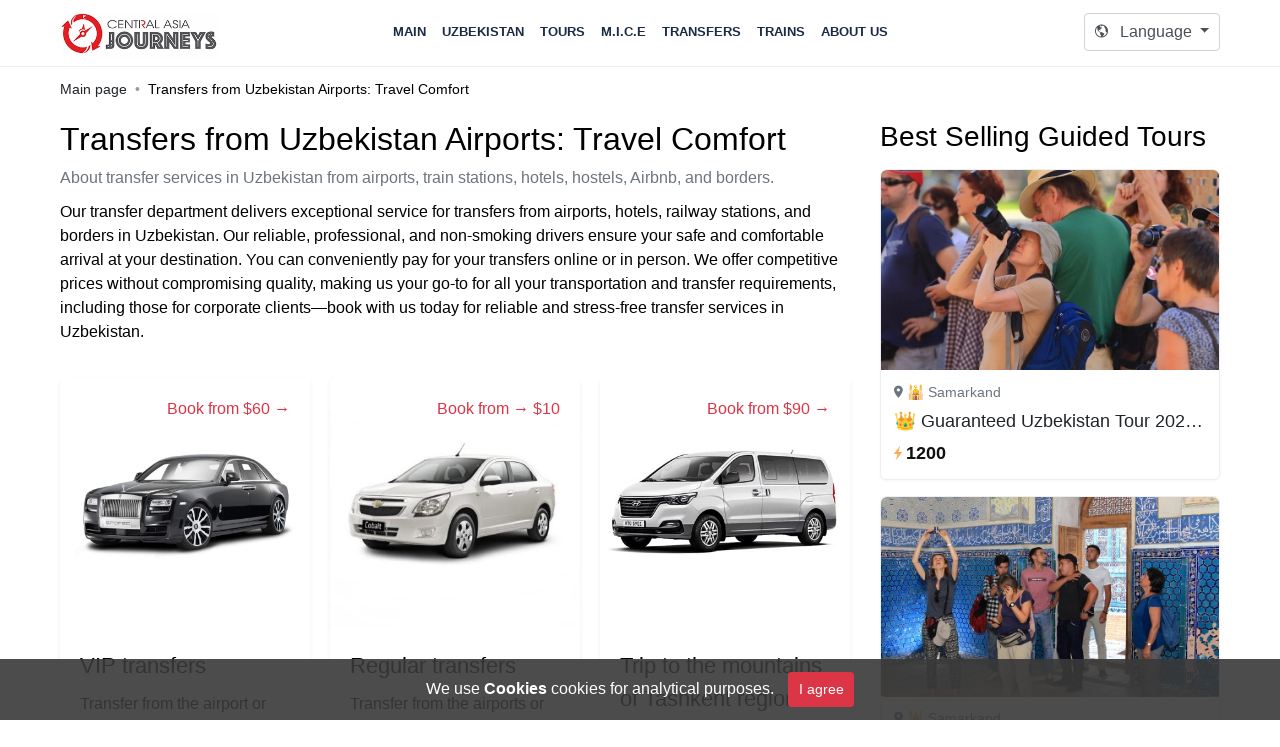

--- FILE ---
content_type: text/html; charset=UTF-8
request_url: https://www.caj.uz/en/transfer
body_size: 19392
content:

<!doctype html>
<html lang="en" class="h-100">
<head>
    <meta http-equiv="x-ua-compatible" content="IE=edge" >
    <meta name="viewport" content="width=device-width, initial-scale=1, minimum-scale=1, user-scalable=yes, viewport-fit=cover">
    <meta name="yandex-verification" content="2fddc232ff6ba93c" />
        <meta name="title" content="Transfers from Uzbekistan Airports: Travel Comfort"/>
    
        <meta name="description" content="Transfers from Uzbekistan airports ensure a carefree start to your journey."/>
    
        <meta name="image" content="https://www.caj.uz/uploads/slides/PFfRD.png"/>
        <meta name="keywords" content="Transfers from Uzbekistan airports,hotels,hostels,Airbnb">
    <meta name="robots" content="index, follow">
    <meta name="facebook-domain-verification" content="hm5hsdwgz7y83bgsdm0ew2d6owkfn1" />

    <link rel="manifest" href="/manifest.json">


    
                    <meta property="og:site_name" content="CAJ.UZ"/>
        
                    <meta property="og:title" content="Transfers from Uzbekistan Airports: Travel Comfort"/>
        
                    <meta property="og:description" content="Transfers from Uzbekistan airports ensure a carefree start to your journey."/>
        
                    <meta property="og:type" content="article" data-page-subject="true"/>
        
                    <meta property="og:image" content="https://www.caj.uz/uploads/slides/PFfRD.png"/>
        
                    <meta property="og:url" content="https://www.caj.uz/en/transfer"/>
        

        
        <meta property="twitter:card" content="summary_large_image" />

                    <meta property="twitter:title" content="Transfers from Uzbekistan Airports: Travel Comfort" />
        
                    <meta property="twitter:description" content="Transfers from Uzbekistan airports ensure a carefree start to your journey." />
        
                    <meta property="twitter:image" content="https://www.caj.uz/uploads/slides/PFfRD.png"/>
        
        <meta property="twitter:site" content="@cajourneys1" />
        <meta property="twitter:creator" content="@cajourneys1" />

                    <meta property="twitter:url" content="https://www.caj.uz/en/transfer" />
            
    <meta name="author" content="caj.uz">
    <meta name="generator" content="caj.uz">

    <title>Transfers from Uzbekistan Airports: Travel Comfort</title>



            <link rel="amphtml" href="https://amp.caj.uz/en/transfer">
    
        <link rel="canonical" href="https://www.caj.uz/en/transfer">
    


                        <link rel="alternate" hreflang="x-default" href="https://www.caj.uz/en/transfer" />
                            <link rel="alternate" hreflang="en" href="https://www.caj.uz/en/transfer" />
                            <link rel="alternate" hreflang="de" href="https://www.caj.uz/de/transfer" />
                            <link rel="alternate" hreflang="tr" href="https://www.caj.uz/tr/transfer" />
                            <link rel="alternate" hreflang="fr" href="https://www.caj.uz/fr/transfer" />
                            <link rel="alternate" hreflang="ru" href="https://www.caj.uz/ru/transfer" />
                        
    <meta name="theme-color" content="#fff">
    <link rel="shortcut icon" href="/img/icon/favicon.ico">
    <link rel="apple-touch-icon" href="/img/icon/180.png" sizes="180x180">
    <link rel="icon" type="image/png" sizes="32x32" href="/img/icon/favicon-32x32.png">
    <link rel="icon" type="image/png" sizes="16x16" href="/img/icon/favicon-16x16.png">
    <link rel="mask-icon" href="/img/icon/mask.svg" color="#DC3545">

    <link rel="stylesheet" href="/assets/css/build.css?new3">
<link rel="stylesheet" href="/assets/css/custom.css?v=1">


        
                
    <script>
        let totalPhotos = false;
    </script>

    <script type="text/javascript">
        document.addEventListener("DOMContentLoaded", function () {
            const pageTitle = document.querySelector("h1")?.innerText || document.title;
            const pageDescription = document.querySelector("meta[name='description']")?.content || "Discover Uzbekistan's culture and history.";
            const pageImage = document.querySelector("meta[property='og:image']")?.content || "https://www.caj.uz/uploads/slides/gSHpw.png";
            const pageUrl = window.location.href;

            const jsonLdWebPage = {
                "@context": "https://schema.org",
                "@type": "WebPage",
                "name": pageTitle,
                "description": pageDescription,
                "url": pageUrl,
                "image": pageImage,
                "inLanguage": "English"
            };

            const candidateXpaths = [
                "/html/head/title",
                "/html/body/h1",
                "/html/body/p[1]",
                "/html/body/main/h1",
                "/html/body/main/p[1]",
                "/html/body/main/div/h1",
                "/html/body/main/div/p[1]",
                "//h1",
                "//p"
            ];

            const validXpaths = candidateXpaths.filter(xpath => {
                try {
                    const result = document.evaluate(xpath, document, null, XPathResult.FIRST_ORDERED_NODE_TYPE, null);
                    return !!result.singleNodeValue;
                } catch (e) {
                    return false;
                }
            });

            if (validXpaths.length > 0) {
                const jsonLdSpeakable = {
                    "@context": "https://schema.org",
                    "@type": "SpeakableSpecification",
                    "xpath": validXpaths
                };

                insertJsonLd(jsonLdSpeakable);
            }

            insertJsonLd(jsonLdWebPage);

            function insertJsonLd(data) {
                if (data) {
                    const script = document.createElement("script");
                    script.type = "application/ld+json";
                    script.textContent = JSON.stringify(data, null, 2);
                    document.head.appendChild(script);
                }
            }
        });
    </script>
</head>

<body class="d-flex flex-column h-100 bg-white">

<header class="header bg-white">
    <div class="container">

        <div class="row">
            <div class="column-menu">
                <button class="btn ion-md-menu" aria-label="Open Menu" data-toggle="modal" data-target="#mobileMenu" type="button"></button>
            </div>

            <div class="col col-md-2 column-logo">
                <a class="logo" href="https://www.caj.uz/en" title="Caj.uz">Caj.uz</a>
            </div>
            <div class="col-md justify-content-center d-flex">
                    <ul class="menu">
                                                        <li><a href="/en/" class="menu-link text-nowrap text-truncate ">Main</a>
                                            </li>
                                    <li><a href="/en/uzbekistan" class="menu-link text-nowrap text-truncate ">Uzbekistan</a>
                                                    <ul>
                                                                    <li><a href="/en/uzbekistan1">Uzbekistan - pearl of the sands</a></li>
                                                                    <li><a href="/en/sholkoviyput">Silk Road Uzbekistan</a></li>
                                                                    <li><a href="/en/cities_uzbekistan">Cities of Uzbekistan</a></li>
                                                                    <li><a href="/en/geografiya">Geography of Uzbekistan</a></li>
                                                                    <li><a href="/en/klimat">Climate of Uzbekistan</a></li>
                                                                    <li><a href="/en/kultura">Culture of Uzbekistan</a></li>
                                                                    <li><a href="/en/kukhnya">Cuisine of Uzbekistan</a></li>
                                                                    <li><a href="/en/prazdniki">Holidays in Uzbekistan</a></li>
                                                                    <li><a href="/en/sum">Monetary unit of Uzbekistan</a></li>
                                                                    <li><a href="/en/tamojnya">Customs regulations of Uzbekistan</a></li>
                                                                    <li><a href="/en/zapovedniki">Reserves of Uzbekistan</a></li>
                                                                    <li><a href="/en/borders">Border crossing points of Uzbekistan</a></li>
                                                                    <li><a href="/en/kms">Distances between cities of Uzbekistan</a></li>
                                                            </ul>
                                            </li>
                                    <li><a href="/en/tours" class="menu-link text-nowrap text-truncate ">Tours</a>
                                                    <ul>
                                                                    <li><a href="/en/tours/guaranteed">Uzbekistan Guaranteed tours</a></li>
                                                                    <li><a href="/en/tours/main">Uzbekistan Cultural tours</a></li>
                                                                    <li><a href="/en/tours/popular">Popular tours</a></li>
                                                                    <li><a href="/en/tours/turiiztashkenta">Shor tours from Tashkent</a></li>
                                                                    <li><a href="/en/tours/one_day">Tours to Samarkand, Bukhara, Khiva</a></li>
                                                                    <li><a href="/en/tours/historical">Uzbekistan Historical tours</a></li>
                                                                    <li><a href="/en/tours/gastronomic">Uzbekistan Gastronomic tours</a></li>
                                                                    <li><a href="/en/tours/train">Uzbekistan Train tours</a></li>
                                                                    <li><a href="/en/tours/centralasiatours">Central Asia Tours: Group & Private Experiences</a></li>
                                                                    <li><a href="/en/tours/micetours">Uzbekistan Business tours</a></li>
                                                                    <li><a href="/en/tours/youth">Uzbekistan Youth tours</a></li>
                                                                    <li><a href="/en/tours/wintertours">Uzbekistan Winter tours</a></li>
                                                                    <li><a href="/en/tours/lowcost">Uzbekistan Budget tours</a></li>
                                                            </ul>
                                            </li>
                                    <li><a href="/en/mice" class="menu-link text-nowrap text-truncate ">M.I.C.E</a>
                                            </li>
                                    <li><a href="/en/transfers" class="menu-link text-nowrap text-truncate ">Transfers</a>
                                            </li>
                                    <li><a href="/en/railway" class="menu-link text-nowrap text-truncate ">Trains</a>
                                            </li>
                                    <li><a href="/en/about" class="menu-link text-nowrap text-truncate ">About US</a>
                                            </li>
                                                            </ul>
            </div>

                        <div class="col-md-2 text-right">
                <div class="btn-group dropdown select-language">
                    <button type="button" class="btn btn-outline-secondary dropdown-toggle" data-toggle="dropdown" aria-haspopup="true" aria-expanded="false">
                        <i class="ion-md-globe mr-2"></i> Language
                    </button>
                    <div class="dropdown-menu">
                                                    <a class="dropdown-item icon-lang lang-en" href="https://www.caj.uz/en">English</a>
                                                    <a class="dropdown-item icon-lang lang-de" href="https://www.caj.uz/de">Deutsch</a>
                                                    <a class="dropdown-item icon-lang lang-fr" href="https://www.caj.uz/fr">Français</a>
                                                    <a class="dropdown-item icon-lang lang-tr" href="https://www.caj.uz/tr">Türkçe</a>
                                                    <a class="dropdown-item icon-lang lang-ru" href="https://www.caj.uz/ru">Русский</a>
                                            </div>
                </div>
            </div>
                    </div>
    </div>
</header>
<main  class="flex-shrink-0"><nav aria-label="breadcrumb" class=" border-top mb-2">
    <div class="container">
        <ol class="breadcrumb">
                                                                        <li class="breadcrumb-item"><a href="/en">Main page</a></li>
                                                                                <li class="breadcrumb-item active" aria-current="page">Transfers from Uzbekistan Airports: Travel Comfort</li>
                                                        </ol>
    </div>
</nav>
<div class="container transfer-page">
    <div class="row">
        <div class="col ">
            <h1>Transfers from Uzbekistan Airports: Travel Comfort</h1>

            
            <div>
                <p class="text-muted">About transfer services in Uzbekistan from airports, train stations, hotels, hostels, Airbnb, and borders.</p>
<p>Our transfer department delivers exceptional service for transfers from airports, hotels, railway stations, and borders in Uzbekistan. Our reliable, professional, and non-smoking drivers ensure your safe and comfortable arrival at your destination. You can conveniently pay for your transfers online or in person. We offer competitive prices without compromising quality, making us your go-to for all your transportation and transfer requirements, including those for corporate clients—book with us today for reliable and stress-free transfer services in Uzbekistan.</p> 

<br>

<div class="position-relative">
   <div class="card-columns">
     <div class="card border-0 shadow-sm">
    <img loading="lazy" class="card-img-top" src="https://www.caj.uz/uploads/cars/ARscw_thumb.webp" alt="Car transfers in Uzbekistan">
       <div class="card-img-overlay text-left text-white text-shadow: black 0.9em 0.6em 0.9em">
         <div class="text-right">
           <a href="https://www.caj.uz/en/transfers/order/1" class="text-danger">Book from $60 →</a>
            </div>
          </div>
       <div class="card-body">
     <h3 class="card-title"><small> VIP transfers</small></h3>
    <p style="text-align: left;"> Transfer from the airport or train station one-way to any hotel in Tashkent.</p>
  </div>
</div>

<div class="card border-0 shadow-sm">
   <img loading="lazy" class="card-img-top" src="https://www.caj.uz/uploads/cars/4cxCQ_thumb.webp" alt="Transfers in Uzbekistan">
     <div class="card-img-overlay text-left text-white text-shadow: black 0.9em 0.6em 0.9em">
       <div class="text-right">
          <a href="https://www.caj.uz/en/transfers/order/4" class="text-danger">Book from $90 →</a>
          </div>
           </div>
         <div class="card-body">
       <h3 class="card-title"><small> Transport along the tourist route</small></h3>
      <p style="text-align: left;"> Travel on a tourist route with a driver, minimum transport rental of three days.</p>
    <p class="card-text"><small class="text-muted"> Book your car transfers in Uzbekistan.</small></p>
  </div>
</div>

<div class="card border-0 shadow-sm">
   <img loading="lazy" class="card-img-top" src="https://www.caj.uz/uploads/cars/gWGfj_thumb.webp" alt="Transfers in Uzbekistan">
     <div class="card-img-overlay text-left text-white text-shadow: black 0.9em 0.6em 0.9em">
       <div class="text-right">
          <a href="https://www.caj.uz/en/transfers/order/2" class="text-danger">Book from → $10</a>
           </div>
            </div>
         <div class="card-body">
       <h3 class="card-title"><small>Regular transfers </small></h3>
      <p style="text-align: left;">Transfer from the airports or train stations to hotels, hostels, or Airbnb one-way in Tashkent, Samarkand, Bukhara, Urgench and other cities of Uzbekistan.</p>
    <p class="card-text"><small class="text-muted">Book transfers in Uzbekistan.</small></p>
  </div>
</div>
  

<div class="card bg-primary text-white text-center p-3">
  <blockquote class="blockquote mb-0">
     <p>Transfers in Uzbekistan with quality transport and punctual drivers.</p>
       <footer class="blockquote-footer text-white">
        <small>
        Order your car transfers in <cite title="Source Title">Uzbekistan.</cite>
      </small>
    </footer>
  </blockquote>
</div>
 
<div class="card text-center border-0 shadow-sm">
    <div class="card-body">
       <h3 class="card-title"><small> Transfer services on cars and minibuses in Uzbekistan</small></h3>
         <p style="text-align: left;"> Transfer from the airports or train stations to hotels, hostels, or Airbnb one way in major cities of Uzbekistan.</p>
        <p class="card-text"><small class="text-muted"> Book a transfer in Uzbekistan.</small></p>
    </div>
</div>
 
<div class="card border-0 shadow-sm">
   <img loading="lazy" class="card-img" src="https://www.caj.uz/uploads/cars/hV60z_thumb.webp" alt="Car transfers in Uzbekistan">
     <div class="card-img-overlay text-left text-white text-shadow: black 0.9em 0.6em 0.9em">
       <div class="text-right">
          <a href="https://www.caj.uz/en/transfers/order/5" class="text-danger">Book from $90 →</a>
           </div>
            </div>
          <div class="card-body">
        <h3 class="card-title"><small>Trip to the mountains of Tashkent region </small></h3>
      <p style="text-align: left;">Day trip from Tashkent to .. and back: Amirsoy, Beldersay, Chimgan, Charvak.</p>
    <p class="card-text"><small class="text-muted"> Book your transfers in Uzbekistan.</small></p>
  </div>
</div>

<div class="card border-0 shadow-sm">
   <img loading="lazy" class="card-img" src="https://www.caj.uz/uploads/cars/nHWSG_thumb.webp" alt="Transfers in Uzbekistan">
     <div class="card-img-overlay text-left text-white text-shadow: black 0.9em 0.6em 0.9em">
       <div class="text-right">
          <a href="https://www.caj.uz/en/transfers/order/3" class="text-danger">Book from 90$ →</a>
           </div>
            </div>
          <div class="card-body">
        <h3 class="card-title"><small> One-day service in Tashkent by transport.</small></h3>
       <p style="text-align: left;">One-day transport services in Tashkent from 09.00 to 18.00.</p>
      <p class="card-text"><small class="text-muted"> Book a transfer service in Uzbekistan.</small></p>
    </div>
   </div>
  </div>
</div>

<h2 style="text-align: center; "><a href="https://www.caj.uz/en/transfersinsamarkand" title="Transfers in Samarkand from the airport and train station."><font color="#f00000">Transfers in Samarkand from the airport and train station.</font></a></h2>
            </div>


            

            
        </div>

        <div class="col-md-4 do-not-response">
                <h2 class="main-title">Best Selling Guided Tours</h2>
    <div class="tours-horizontal">
                    <div class="tour card">
                <a href="/en/tour/guaranteed-tour-uzbekistan-1">
                    <div class="cover">
                                                <img loading="lazy" style="object-fit: cover; width: 100%; height: 100%" src="/uploads/tours/W0obI_thumb.webp" alt="Guaranteed tour to Uzbekistan">
                                            </div>
                    <div itemscope itemtype="http://schema.org/TourismEvent">
                        <div class="description" itemprop="description">
                            <div class="location text-muted mb-2 text-md"><i class="ion-md-pin"></i> 🕌  Samarkand</div>
                            <h3 class="title text-truncate" itemprop="name">👑 Guaranteed Uzbekistan Tour 2026-2027 | Silk Road Journey</h3>
                            <div class="service-price" itemprop="offers" itemscope itemtype="http://schema.org/Offer">
                                       <span>
                                           <i class="input-icon field-icon ion-ios-flash text-orange"></i>
                                       </span>
                                <meta itemprop="hasMerchantReturnPolicy" content="https://www.caj.uz/en/returnpolicy">
                                <meta itemprop="priceCurrency" content="USD"/>
                                <span class="price" itemprop="price">1200</span>
                            </div>
                        </div>
                    </div>
                </a>
            </div>
                    <div class="tour card">
                <a href="/en/tour/small-group-tour-2">
                    <div class="cover">
                                                <img loading="lazy" style="object-fit: cover; width: 100%; height: 100%" src="/uploads/tours/b7r05_thumb.webp" alt="Small-group tour to Uzbekistan">
                                            </div>
                    <div itemscope itemtype="http://schema.org/TourismEvent">
                        <div class="description" itemprop="description">
                            <div class="location text-muted mb-2 text-md"><i class="ion-md-pin"></i> 🕌  Samarkand</div>
                            <h3 class="title text-truncate" itemprop="name">🇺🇿 Uzbekistan Small Group Tour – 5 Days | Tashkent–Bukhara–Samarkand 🚆</h3>
                            <div class="service-price" itemprop="offers" itemscope itemtype="http://schema.org/Offer">
                                       <span>
                                           <i class="input-icon field-icon ion-ios-flash text-orange"></i>
                                       </span>
                                <meta itemprop="hasMerchantReturnPolicy" content="https://www.caj.uz/en/returnpolicy">
                                <meta itemprop="priceCurrency" content="USD"/>
                                <span class="price" itemprop="price">700</span>
                            </div>
                        </div>
                    </div>
                </a>
            </div>
                    <div class="tour card">
                <a href="/en/tour/tashkent-city-tour-3">
                    <div class="cover">
                                                <img loading="lazy" style="object-fit: cover; width: 100%; height: 100%" src="/uploads/tours/n0HUb_thumb.webp" alt="">
                                            </div>
                    <div itemscope itemtype="http://schema.org/TourismEvent">
                        <div class="description" itemprop="description">
                            <div class="location text-muted mb-2 text-md"><i class="ion-md-pin"></i> 🌟 Tashkent</div>
                            <h3 class="title text-truncate" itemprop="name">🌆 Tashkent City Tour – 1-Day Guided Sightseeing</h3>
                            <div class="service-price" itemprop="offers" itemscope itemtype="http://schema.org/Offer">
                                       <span>
                                           <i class="input-icon field-icon ion-ios-flash text-orange"></i>
                                       </span>
                                <meta itemprop="hasMerchantReturnPolicy" content="https://www.caj.uz/en/returnpolicy">
                                <meta itemprop="priceCurrency" content="USD"/>
                                <span class="price" itemprop="price">37</span>
                            </div>
                        </div>
                    </div>
                </a>
            </div>
                    <div class="tour card">
                <a href="/en/tour/incentive-tour-Uzbekistan-4">
                    <div class="cover">
                                                <img loading="lazy" style="object-fit: cover; width: 100%; height: 100%" src="/uploads/tours/fzbgu_thumb.webp" alt="">
                                            </div>
                    <div itemscope itemtype="http://schema.org/TourismEvent">
                        <div class="description" itemprop="description">
                            <div class="location text-muted mb-2 text-md"><i class="ion-md-pin"></i> 🌟 Tashkent</div>
                            <h3 class="title text-truncate" itemprop="name">🏅 Incentive Tour Uzbekistan – 4-Day Corporate Retreat</h3>
                            <div class="service-price" itemprop="offers" itemscope itemtype="http://schema.org/Offer">
                                       <span>
                                           <i class="input-icon field-icon ion-ios-flash text-orange"></i>
                                       </span>
                                <meta itemprop="hasMerchantReturnPolicy" content="https://www.caj.uz/en/returnpolicy">
                                <meta itemprop="priceCurrency" content="USD"/>
                                <span class="price" itemprop="price">450</span>
                            </div>
                        </div>
                    </div>
                </a>
            </div>
            </div>
        </div>

        
        

    </div>
</div>

    <script type="application/ld+json">
        {
          "@context": "https://schema.org",
          "@type": "TouristAttraction",
          "name": "Transfers from Uzbekistan Airports: Travel Comfort",
  "description": "About transfer services in Uzbekistan from airports, train stations, hotels, hostels, Airbnb, and borders.
Our transfer department delivers exceptional service for transfers from airports, hotels, railway stations, and borders in Uzbekistan. Our reliable, professional, and non-smoking drivers ensure your safe and comfortable arrival at your destination. You can conveniently pay for your transfers online or in person. We offer competitive prices without compromising quality, making us your go-to for all your transportation and transfer requirements, including those for corporate clients—book with us today for reliable and stress-free transfer services in Uzbekistan. 




   
     
    
       
         
           Book from $60 →
            
          
       
      VIP transfers
     Transfer from the airport or train station one-way to any hotel in Tashkent.
  



   
     
       
          Book from $90 →
          
           
         
        Transport along the tourist route
       Travel on a tourist route with a driver, minimum transport rental of three days.
     Book your car transfers in Uzbekistan.
  



   
     
       
          Book from → $10
           
            
         
       Regular transfers 
      Transfer from the airports or train stations to hotels, hostels, or Airbnb one-way in Tashkent, Samarkand, Bukhara, Urgench and other cities of Uzbekistan.
    Book transfers in Uzbekistan.
  

  


  
     Transfers in Uzbekistan with quality transport and punctual drivers.
       
        
        Order your car transfers in Uzbekistan.
      
    
  

 

    
        Transfer services on cars and minibuses in Uzbekistan
          Transfer from the airports or train stations to hotels, hostels, or Airbnb one way in major cities of Uzbekistan.
         Book a transfer in Uzbekistan.
    

 

   
     
       
          Book from $90 →
           
            
          
        Trip to the mountains of Tashkent region 
      Day trip from Tashkent to .. and back: Amirsoy, Beldersay, Chimgan, Charvak.
     Book your transfers in Uzbekistan.
  



   
     
       
          Book from 90$ →
           
            
          
         One-day service in Tashkent by transport.
       One-day transport services in Tashkent from 09.00 to 18.00.
       Book a transfer service in Uzbekistan.
    
   
  


Transfers in Samarkand from the airport and train station.",
  "url": "https://www.caj.uz/en",
  "image": [
                ],
        "address": {
          "@type": "PostalAddress",
          "addressLocality": "Tashkent",
          "addressRegion": "Tashkent",
          "addressCountry": "UZ"
        }
      }
    </script>

</main>

<footer class="footer mt-auto bg-white">

    <div class="columns">
    <div class="container">
        <div class="row">
            <div class="col-lg-3">
                <div class="logo"></div>
                <div class="text-muted mb-2 text-md">
                    Uzbekistan tours and Central Asia tours, a wide variety of Uzbekistan trips. 
Guaranteed and popular tours to Uzbekistan.
                </div>

                                    <div class="btn-group dropup select-language">
                        <button type="button" class="btn btn-outline-secondary dropdown-toggle" data-toggle="dropdown" aria-haspopup="true" aria-expanded="false">
                            <i class="ion-md-globe mr-2"></i> Language
                        </button>
                        <div class="dropdown-menu">
                                                            <a class="dropdown-item" href="https://www.caj.uz/en">English</a>
                                                            <a class="dropdown-item" href="https://www.caj.uz/de">Deutsch</a>
                                                            <a class="dropdown-item" href="https://www.caj.uz/fr">Français</a>
                                                            <a class="dropdown-item" href="https://www.caj.uz/tr">Türkçe</a>
                                                            <a class="dropdown-item" href="https://www.caj.uz/ru">Русский</a>
                                                    </div>
                    </div>
                            </div>

                                                                                                                                        <div class="col-lg-3 col-md-6 column">
                                <h2 class="title">Information</h2>
                                                                                                            <a href="/en/guaranteed" class="footer-link" aria-label="Footer Link to Tours 2026 - 2027">Tours 2026 - 2027</a>
                                                                            <a href="/en/cashback" class="footer-link" aria-label="Footer Link to Cashback 5%">Cashback 5%</a>
                                                                            <a href="/en/transfer" class="footer-link" aria-label="Footer Link to Transfers">Transfers</a>
                                                                            <a href="/en/visa" class="footer-link" aria-label="Footer Link to Visa">Visa</a>
                                                                            <a href="/en/embassies" class="footer-link" aria-label="Footer Link to Embassies">Embassies</a>
                                                                            <a href="/en/consulate" class="footer-link" aria-label="Footer Link to Сonsulates">Сonsulates</a>
                                                                            <a href="/en/guide" class="footer-link" aria-label="Footer Link to Reminder">Reminder</a>
                                                                            <a href="/en/terms" class="footer-link" aria-label="Footer Link to Public offer">Public offer</a>
                                                                            <a href="/en/hotels" class="footer-link" aria-label="Footer Link to Hotels">Hotels</a>
                                                                            <a href="/en/emergency" class="footer-link" aria-label="Footer Link to Emergency services">Emergency services</a>
                                                                            <a href="/en/train_ticket_uzbekistan" class="footer-link" aria-label="Footer Link to Train tickets">Train tickets</a>
                                                                                                </div>
                                                    <div class="col-lg-3 col-md-6 column">
                                <h2 class="title">General</h2>
                                                                                                            <a href="/en/touronline" class="footer-link" aria-label="Footer Link to Online payment">Online payment</a>
                                                                            <a href="/en/partners" class="footer-link" aria-label="Footer Link to Сommission 10%">Сommission 10%</a>
                                                                            <a href="/en/news" class="footer-link" aria-label="Footer Link to News">News</a>
                                                                            <a href="/en/jobs" class="footer-link" aria-label="Footer Link to Vacancies">Vacancies</a>
                                                                            <a href="/en/reviews" class="footer-link" aria-label="Footer Link to Reviews">Reviews</a>
                                                                            <a href="/en/returnpolicy" class="footer-link" aria-label="Footer Link to Return Policy">Return Policy</a>
                                                                            <a href="/en/contacts" class="footer-link" aria-label="Footer Link to Contacts">Contacts</a>
                                                                                                </div>
                                                                        
                        <div class="col-md-6 col-lg-3 column">
                <h2 class="title">Сontacts</h2>

                                <div class="element">
                    <div class="text-muted">Phone</div>
                    <h3>☎️ +998 71 236 39 45</h3>
                </div>
                                <div class="element">
                    <div class="text-muted">Ask A Question</div>
                    <h3>📧 cajourneys@gmail.com</h3>
                </div>

                <div class="element social-media">
                    <div class="text-muted">Subscribe</div>
                    <a class="footer-link" href="https://www.facebook.com/cajourneys" aria-label="Footer Link to facebook" target="_blank"><i class="ion-logo-facebook mr-2"></i>Facebook</a>
                    <a class="footer-link" href="https://www.instagram.com/centralasiajourneys/" aria-label="Footer Link to instagram" target="_blank"><i class="ion-logo-instagram mr-2"></i>Instagram</a>
                    <a class="footer-link" href="https://x.com/cajourneys1" aria-label="Footer Link to twitter" target="_blank"><i class="ion-logo-twitter mr-2"></i>Twitter</a>
                    <a class="footer-link" href="https://www.youtube.com/channel/UC0xf3gFnChI7aFMNkbW9jHg" aria-label="Footer Link to youtube" target="_blank"><i class="ion-logo-youtube mr-2"></i>Youtube</a>
                </div>
            </div>
                    </div>
    </div>
</div>
    <div class="copyright">
        <div class="container">
            <div class="row">
                <div class="col-md text-muted copyright-text text-md">© 1996-2026 Central Asia Journeys </div>
                <div class="col-md-4">
                    <div class="row">
                        <div class="col-3">
                            <svg id="icon-master-card" viewBox="0 0 40 24" height="40" >
                                <title>MasterCard</title>
                                <path d="M0 1.927C0 .863.892 0 1.992 0h36.016C39.108 0 40 .863 40 1.927v20.146C40 23.137 39.108 24 38.008 24H1.992C.892 24 0 23.137 0 22.073V1.927z" style="fill: #FFF"></path>
                                <path d="M11.085 22.2v-1.36c0-.522-.318-.863-.864-.863-.272 0-.568.09-.773.386-.16-.25-.386-.386-.727-.386-.228 0-.455.068-.637.318v-.272h-.478V22.2h.478v-1.202c0-.386.204-.567.523-.567.318 0 .478.205.478.568V22.2h.477v-1.202c0-.386.23-.567.524-.567.32 0 .478.205.478.568V22.2h.523zm7.075-2.177h-.774v-.658h-.478v.658h-.432v.43h.432v.998c0 .5.205.795.75.795.206 0 .433-.068.592-.16l-.136-.407c-.136.09-.296.114-.41.114-.227 0-.318-.137-.318-.363v-.976h.774v-.43zm4.048-.046c-.273 0-.454.136-.568.318v-.272h-.478V22.2h.478v-1.225c0-.363.16-.567.455-.567.09 0 .204.023.295.046l.137-.454c-.09-.023-.228-.023-.32-.023zm-6.118.227c-.228-.16-.546-.227-.888-.227-.546 0-.91.272-.91.703 0 .363.274.567.75.635l.23.023c.25.045.385.113.385.227 0 .16-.182.272-.5.272-.32 0-.57-.113-.728-.227l-.228.363c.25.18.59.272.932.272.637 0 1-.295 1-.703 0-.385-.295-.59-.75-.658l-.227-.022c-.205-.023-.364-.068-.364-.204 0-.16.16-.25.41-.25.272 0 .545.114.682.182l.205-.386zm12.692-.227c-.273 0-.455.136-.568.318v-.272h-.478V22.2h.478v-1.225c0-.363.16-.567.455-.567.09 0 .203.023.294.046L29.1 20c-.09-.023-.227-.023-.318-.023zm-6.096 1.134c0 .66.455 1.135 1.16 1.135.32 0 .546-.068.774-.25l-.228-.385c-.182.136-.364.204-.57.204-.385 0-.658-.272-.658-.703 0-.407.273-.68.66-.702.204 0 .386.068.568.204l.228-.385c-.228-.182-.455-.25-.774-.25-.705 0-1.16.477-1.16 1.134zm4.413 0v-1.087h-.48v.272c-.158-.204-.385-.318-.68-.318-.615 0-1.093.477-1.093 1.134 0 .66.478 1.135 1.092 1.135.317 0 .545-.113.68-.317v.272h.48v-1.09zm-1.753 0c0-.384.25-.702.66-.702.387 0 .66.295.66.703 0 .387-.273.704-.66.704-.41-.022-.66-.317-.66-.703zm-5.71-1.133c-.636 0-1.09.454-1.09 1.134 0 .682.454 1.135 1.114 1.135.32 0 .638-.09.888-.295l-.228-.34c-.18.136-.41.227-.636.227-.296 0-.592-.136-.66-.522h1.615v-.18c.022-.704-.388-1.158-1.002-1.158zm0 .41c.297 0 .502.18.547.52h-1.137c.045-.295.25-.52.59-.52zm11.852.724v-1.95h-.48v1.135c-.158-.204-.385-.318-.68-.318-.615 0-1.093.477-1.093 1.134 0 .66.478 1.135 1.092 1.135.318 0 .545-.113.68-.317v.272h.48v-1.09zm-1.752 0c0-.384.25-.702.66-.702.386 0 .66.295.66.703 0 .387-.274.704-.66.704-.41-.022-.66-.317-.66-.703zm-15.97 0v-1.087h-.476v.272c-.16-.204-.387-.318-.683-.318-.615 0-1.093.477-1.093 1.134 0 .66.478 1.135 1.092 1.135.318 0 .545-.113.682-.317v.272h.477v-1.09zm-1.773 0c0-.384.25-.702.66-.702.386 0 .66.295.66.703 0 .387-.274.704-.66.704-.41-.022-.66-.317-.66-.703z" style="fill: #000"></path>
                                <path style="fill: #FF5F00" d="M23.095 3.49H15.93v12.836h7.165"></path>
                                <path d="M16.382 9.91c0-2.61 1.23-4.922 3.117-6.42-1.39-1.087-3.14-1.745-5.05-1.745-4.528 0-8.19 3.65-8.19 8.164 0 4.51 3.662 8.162 8.19 8.162 1.91 0 3.66-.657 5.05-1.746-1.89-1.474-3.118-3.81-3.118-6.417z" style="fill: #EB001B"></path>
                                <path d="M32.76 9.91c0 4.51-3.664 8.162-8.19 8.162-1.91 0-3.662-.657-5.05-1.746 1.91-1.496 3.116-3.81 3.116-6.417 0-2.61-1.228-4.922-3.116-6.42 1.388-1.087 3.14-1.745 5.05-1.745 4.526 0 8.19 3.674 8.19 8.164z" style="fill: #F79E1B"></path>
                            </svg>
                        </div>
                        <div class="col-3">
                            <svg id="icon-visa" viewBox="0 0 40 24" height="40">
                                <title>Visa</title>
                                <path d="M0 1.927C0 .863.892 0 1.992 0h36.016C39.108 0 40 .863 40 1.927v20.146C40 23.137 39.108 24 38.008 24H1.992C.892 24 0 23.137 0 22.073V1.927z" style="fill: #FFF"></path>
                                <path d="M0 22.033C0 23.12.892 24 1.992 24h36.016c1.1 0 1.992-.88 1.992-1.967V20.08H0v1.953z" style="fill: #F8B600"></path>
                                <path d="M0 3.92h40V1.967C40 .88 39.108 0 38.008 0H1.992C.892 0 0 .88 0 1.967V3.92zM19.596 7.885l-2.11 9.478H14.93l2.11-9.478h2.554zm10.743 6.12l1.343-3.56.773 3.56H30.34zm2.85 3.358h2.36l-2.063-9.478H31.31c-.492 0-.905.274-1.088.695l-3.832 8.783h2.682l.532-1.415h3.276l.31 1.415zm-6.667-3.094c.01-2.502-3.6-2.64-3.577-3.76.008-.338.345-.7 1.083-.793.365-.045 1.373-.08 2.517.425l.448-2.01c-.615-.214-1.405-.42-2.39-.42-2.523 0-4.3 1.288-4.313 3.133-.016 1.364 1.268 2.125 2.234 2.58.996.464 1.33.762 1.325 1.177-.006.636-.793.918-1.526.928-1.285.02-2.03-.333-2.623-.6l-.462 2.08c.598.262 1.7.49 2.84.502 2.682 0 4.437-1.273 4.445-3.243zM15.948 7.884l-4.138 9.478h-2.7L7.076 9.8c-.123-.466-.23-.637-.606-.834-.615-.32-1.63-.62-2.52-.806l.06-.275h4.345c.554 0 1.052.354 1.178.966l1.076 5.486 2.655-6.45h2.683z" style="fill: #1A1F71"></path>
                            </svg>
                        </div>
                        <div class="col">
                            <svg xmlns="http://www.w3.org/2000/svg" width="115" height="40" viewBox="0 0 115 40"><g fill="none" transform="translate(.917)"><path fill="#F5811E" d="M96.8008514,0 C102.992053,2.87824102 106.36184,8.57789697 107.637585,16.371594 C109.153421,16.8134168 111.83135,15.6825778 113.057373,16.6017396 C113.827366,17.179945 113.605744,19.7271741 113.625633,21.0981033 C113.723658,26.0206626 113.551759,31.8439153 113.625633,36.0859823 C112.655328,30.2613089 112.091329,24.01044 111.319915,17.9854547 C109.828231,17.7197928 107.839318,17.9428352 106.134535,17.8718026 C105.151444,13.3100889 103.367105,8.92169476 100.831241,5.65419509 C100.155011,4.78049409 99.4816218,3.84570505 98.7570892,3.23908663 C98.3664099,2.90949536 97.3875807,2.20769326 96.9102416,2.20201065 C95.8873721,2.18922478 94.3942668,3.90679309 93.6825202,4.6171191 C90.8255889,7.47405034 88.9787413,11.1180228 87.8024414,15.4538528 C86.8946448,12.0101923 88.7201826,8.82509042 90.3397259,6.34605263 C92.0274605,3.76188658 94.3331788,1.28995204 96.8008514,0 Z"/><path fill="#F5811E" d="M96.8008514,0 C102.992053,2.87824102 106.36184,8.57789697 107.637585,16.371594 C109.153421,16.8134168 111.83135,15.6825778 113.057373,16.6017396 C113.827366,17.179945 113.605744,19.7271741 113.625633,21.0981033 C113.723658,26.0206626 113.551759,31.8439153 113.625633,36.0859823 C112.655328,30.2613089 112.091329,24.01044 111.319915,17.9854547 C109.828231,17.7197928 107.839318,17.9428352 106.134535,17.8718026 C105.151444,13.3100889 103.367105,8.92169476 100.831241,5.65419509 C100.155011,4.78049409 99.4816218,3.84570505 98.7570892,3.23908663 C98.3664099,2.90949536 97.3875807,2.20769326 96.9102416,2.20201065 C95.8873721,2.18922478 94.3942668,3.90679309 93.6825202,4.6171191 C90.8255889,7.47405034 88.9787413,11.1180228 87.8024414,15.4538528 C86.8946448,12.0101923 88.7201826,8.82509042 90.3397259,6.34605263 C92.0274605,3.76188658 94.3331788,1.28995204 96.8008514,0 Z"/><path fill="#ED1B23" d="M48.6094931,18.7923851 C48.3765062,15.334518 45.9571358,13.2291117 43.3076198,11.7601575 C40.8115341,10.3764424 37.1590378,9.37204145 34.4298647,11.4135184 C34.4200206,10.7898522 35.1502358,10.4858326 35.582114,10.1448762 C36.9004791,9.10780018 38.7672159,8.02100137 41.2320471,8.18579701 C46.0935184,8.51112632 50.6708592,13.4109552 48.6094931,18.7923851 Z"/><path fill="#ED1B23" d="M48.6094931,18.7923851 C48.3765062,15.334518 45.9571358,13.2291117 43.3076198,11.7601575 C40.8115341,10.3764424 37.1590378,9.37204145 34.4298647,11.4135184 C34.4200206,10.7898522 35.1502358,10.4858326 35.582114,10.1448762 C36.9004791,9.10780018 38.7672159,8.02100137 41.2320471,8.18579701 C46.0935184,8.51112632 50.6708592,13.4109552 48.6094931,18.7923851 Z"/><path fill="#00A550" d="M94.1499147,23.6339672 C92.6411822,23.3015346 91.1906965,22.4406195 89.5384782,21.9050337 C87.4785327,21.2373272 85.3404514,20.6264469 82.6199028,20.7514642 C80.2928748,20.8580131 77.8990761,21.4404805 75.4726024,21.7899609 C68.7301879,22.7588456 60.5713833,23.7305715 52.990784,23.5188944 C42.6825329,23.234764 35.8179422,19.6078393 29.5869624,14.526167 C26.2697459,16.2060835 22.7963245,17.557863 19.2162026,18.5622394 C15.3534497,19.6490383 10.857086,19.5566959 6.18882347,19.0225307 C11.0943349,18.4926275 15.3307193,18.5324058 19.3312754,17.1756831 C23.0803761,15.9056201 26.2924704,13.7661182 29.3610788,12.2176075 C30.5473232,11.6180923 31.5318351,13.2120639 32.7052936,14.1781073 C39.0740767,19.3933209 48.2401236,21.6294272 60.3739126,21.2103348 C66.4713511,20.997237 72.7492125,20.0169871 78.585251,19.5993154 C84.8162308,19.1503894 89.784251,20.7131066 94.1499147,23.6339672 Z"/><path fill="#00A550" d="M94.1499147,23.6339672 C92.6411822,23.3015346 91.1906965,22.4406195 89.5384782,21.9050337 C87.4785327,21.2373272 85.3404514,20.6264469 82.6199028,20.7514642 C80.2928748,20.8580131 77.8990761,21.4404805 75.4726024,21.7899609 C68.7301879,22.7588456 60.5713833,23.7305715 52.990784,23.5188944 C42.6825329,23.234764 35.8179422,19.6078393 29.5869624,14.526167 C26.2697459,16.2060835 22.7963245,17.557863 19.2162026,18.5622394 C15.3534497,19.6490383 10.857086,19.5566959 6.18882347,19.0225307 C11.0943349,18.4926275 15.3307193,18.5324058 19.3312754,17.1756831 C23.0803761,15.9056201 26.2924704,13.7661182 29.3610788,12.2176075 C30.5473232,11.6180923 31.5318351,13.2120639 32.7052936,14.1781073 C39.0740767,19.3933209 48.2401236,21.6294272 60.3739126,21.2103348 C66.4713511,20.997237 72.7492125,20.0169871 78.585251,19.5993154 C84.8162308,19.1503894 89.784251,20.7131066 94.1499147,23.6339672 Z"/><path fill="#044DA2" d="M103.602933,18.7923851 C100.603746,20.4143925 97.1995697,21.1346965 93.8004343,20.866537 C91.2816182,20.6875349 88.8821369,19.8294611 86.4215676,19.1376035 C84.1485244,18.4997308 81.6865344,17.6032993 79.1577738,17.40867 C74.8119992,17.0733961 70.6580127,17.6828558 65.6701034,17.8703819 C68.7657042,16.5477549 72.1241256,15.46948 76.0408632,15.2180246 C79.7984879,14.9779344 82.9850104,15.6967843 86.0706666,16.6017396 C89.0071543,17.4626548 91.8697682,18.7014633 95.1784668,18.9074579 C97.8024111,19.0694122 100.686335,18.8548938 103.602933,18.7923851 Z"/><path fill="#044DA2" d="M103.602933 18.7923851C100.603746 20.4143925 97.1995697 21.1346965 93.8004343 20.866537 91.2816182 20.6875349 88.8821369 19.8294611 86.4215676 19.1376035 84.1485244 18.4997308 81.6865344 17.6032993 79.1577738 17.40867 74.8119992 17.0733961 70.6580127 17.6828558 65.6701034 17.8703819 68.7657042 16.5477549 72.1241256 15.46948 76.0408632 15.2180246 79.7984879 14.9779344 82.9850104 15.6967843 86.0706666 16.6017396 89.0071543 17.4626548 91.8697682 18.7014633 95.1784668 18.9074579 97.8024111 19.0694122 100.686335 18.8548938 103.602933 18.7923851ZM4.80084644 24.5559704C4.57922472 28.1388548 3.67711068 33.2361543 5.95299523 35.0474856 7.05684186 35.9268692 8.4803352 35.8018519 9.52735575 35.3941247 12.5178283 34.2306107 12.7948554 29.0523341 11.9424642 25.4793942 13.1826934 25.1952638 14.4271846 25.8118268 15.2852584 26.2863245 14.8334911 30.7414893 14.2353966 34.7164737 11.5915631 36.7764192 9.20770904 38.638894 5.63476918 38.0152277 3.63591177 36.2010551 1.13698485 33.9280118-.324866095 29.3307819.0615512577 25.0176823 1.02333268 24.3201421 3.39155962 24.0559009 4.80084644 24.5559704Z"/><path fill="#044DA2" d="M4.80084644 24.5559704C4.57922472 28.1388548 3.67711068 33.2361543 5.95299523 35.0474856 7.05684186 35.9268692 8.4803352 35.8018519 9.52735575 35.3941247 12.5178283 34.2306107 12.7948554 29.0523341 11.9424642 25.4793942 13.1826934 25.1952638 14.4271846 25.8118268 15.2852584 26.2863245 14.8334911 30.7414893 14.2353966 34.7164737 11.5915631 36.7764192 9.20770904 38.638894 5.63476918 38.0152277 3.63591177 36.2010551 1.13698485 33.9280118-.324866095 29.3307819.0615512577 25.0176823 1.02333268 24.3201421 3.39155962 24.0559009 4.80084644 24.5559704ZM49.3084539 28.7071156C47.2357226 29.1901373 44.9939337 29.832272 44.8120903 31.934837 44.5705794 34.7548313 48.0284465 35.6512627 50.4620234 34.2405553 50.8001386 34.7974509 50.757519 36.1811659 50.5770962 36.8929126 45.9059923 38.0947842 42.4069264 34.6781161 42.8530111 30.3209763 43.1002046 27.9058679 45.1004826 25.7223257 47.9261595 25.2478279 48.6364855 26.1442593 49.3255018 27.0691038 49.3084539 28.7071156Z"/><path fill="#044DA2" d="M49.3084539 28.7071156C47.2357226 29.1901373 44.9939337 29.832272 44.8120903 31.934837 44.5705794 34.7548313 48.0284465 35.6512627 50.4620234 34.2405553 50.8001386 34.7974509 50.757519 36.1811659 50.5770962 36.8929126 45.9059923 38.0947842 42.4069264 34.6781161 42.8530111 30.3209763 43.1002046 27.9058679 45.1004826 25.7223257 47.9261595 25.2478279 48.6364855 26.1442593 49.3255018 27.0691038 49.3084539 28.7071156ZM76.8563175 26.3957148C77.1049316 27.1060408 77.1106142 27.9712179 76.7412447 28.5863602 75.0364622 28.6531308 72.9708342 28.3519526 72.1298082 29.2782177 72.3286995 30.0737829 73.3231559 30.2428405 73.9766558 30.4303665 76.1076339 31.0440882 79.8411074 31.2586067 80.201953 33.6595086 80.3624867 34.7221563 79.9348704 35.9439171 79.3950227 36.7707365 78.0766576 38.7965863 74.9469612 39.9842514 72.7080136 40 70.7191007 40.0126645 67.8067641 39.0139461 67.7513586 37.6941604 67.7201043 36.9454767 68.623639 36.3473822 69.1350737 35.8473127 70.7333072 36.1570149 72.5744723 36.8417691 74.4369471 36.6542431 76.3349382 36.4610344 77.7300185 35.4196965 78.3579467 34.0033064 76.8833099 32.3482468 72.6398223 32.9960641 70.6338616 31.812661 69.3424889 31.0511915 69.0057944 29.4202829 70.1721497 28.1189657 71.3967517 26.7665049 74.445471 25.75358 76.8563175 26.3957148Z"/><path fill="#044DA2" d="M76.8563175 26.3957148C77.1049316 27.1060408 77.1106142 27.9712179 76.7412447 28.5863602 75.0364622 28.6531308 72.9708342 28.3519526 72.1298082 29.2782177 72.3286995 30.0737829 73.3231559 30.2428405 73.9766558 30.4303665 76.1076339 31.0440882 79.8411074 31.2586067 80.201953 33.6595086 80.3624867 34.7221563 79.9348704 35.9439171 79.3950227 36.7707365 78.0766576 38.7965863 74.9469612 39.9842514 72.7080136 40 70.7191007 40.0126645 67.8067641 39.0139461 67.7513586 37.6941604 67.7201043 36.9454767 68.623639 36.3473822 69.1350737 35.8473127 70.7333072 36.1570149 72.5744723 36.8417691 74.4369471 36.6542431 76.3349382 36.4610344 77.7300185 35.4196965 78.3579467 34.0033064 76.8833099 32.3482468 72.6398223 32.9960641 70.6338616 31.812661 69.3424889 31.0511915 69.0057944 29.4202829 70.1721497 28.1189657 71.3967517 26.7665049 74.445471 25.75358 76.8563175 26.3957148ZM109.483012 26.2863245C110.051273 26.4283897 110.011495 27.2069071 110.059797 27.6700396 110.420642 31.2117251 109.711737 36.8034115 106.947148 37.1230582 103.915477 37.4739593 103.139801 34.1879911 101.406605 32.7417674 100.792884 33.8186216 101.146626 35.8672018 100.599675 37.0037235 100.146487 37.2509169 99.7643315 36.980993 99.3324533 36.8886507 98.8877892 35.5830714 99.137824 33.7248586 99.3324533 32.0456479 99.492987 30.6548295 99.7103467 28.4244059 100.829821 28.2411417 101.290112 28.1672678 102.108407 28.6545515 102.445102 28.9329993 103.148325 29.5168873 103.837341 30.6136306 104.519254 31.4702838 105.201167 32.326937 105.885921 33.2233684 106.824972 33.6609292 107.606331 33.041525 108.01974 31.8140816 108.32376 30.6619328 108.653351 29.4188623 108.710177 28.0067342 108.900545 26.627281 108.95932 26.466587 109.08625 26.3401774 109.247184 26.2820626L109.483012 26.2863245Z"/><path fill="#044DA2" d="M109.483012 26.2863245C110.051273 26.4283897 110.011495 27.2069071 110.059797 27.6700396 110.420642 31.2117251 109.711737 36.8034115 106.947148 37.1230582 103.915477 37.4739593 103.139801 34.1879911 101.406605 32.7417674 100.792884 33.8186216 101.146626 35.8672018 100.599675 37.0037235 100.146487 37.2509169 99.7643315 36.980993 99.3324533 36.8886507 98.8877892 35.5830714 99.137824 33.7248586 99.3324533 32.0456479 99.492987 30.6548295 99.7103467 28.4244059 100.829821 28.2411417 101.290112 28.1672678 102.108407 28.6545515 102.445102 28.9329993 103.148325 29.5168873 103.837341 30.6136306 104.519254 31.4702838 105.201167 32.326937 105.885921 33.2233684 106.824972 33.6609292 107.606331 33.041525 108.01974 31.8140816 108.32376 30.6619328 108.653351 29.4188623 108.710177 28.0067342 108.900545 26.627281 108.95932 26.466587 109.08625 26.3401774 109.247184 26.2820626L109.483012 26.2863245ZM32.4694654 29.0523341C32.6655154 31.1250654 33.0519327 33.004588 33.3914686 34.9324128 34.8405337 35.5560791 37.8679431 35.6427388 39.1564745 34.81734 38.2742496 32.8199032 34.9612891 33.2361543 33.6159316 31.934837 33.928475 30.48151 35.9472216 30.7315448 36.4970139 29.5197286 35.8179422 28.7113776 33.6557099 28.6531308 32.4623621 29.0580167L32.4694654 29.0523341ZM37.7727594 31.2429795C38.9447974 31.8950588 42.0915416 32.3439848 42.1540503 34.1254825 42.2463927 36.7877844 34.5762924 37.8063919 31.6625351 36.6613463 31.3713014 33.6779771 30.7178015 30.4729861 30.7405319 27.5549668 32.4609415 27.1742321 38.6819767 27.8831374 38.9263289 29.1674069 39.109593 30.1334502 38.0611518 30.4076361 37.7727594 31.2429795ZM54.9512838 28.0152581C54.831949 29.0494927 54.5520806 29.9217731 54.3744991 30.897761 55.0180545 31.0298817 55.5635848 30.5056611 56.1034326 30.2059035 56.657528 29.9268699 57.196688 29.6191172 57.718714 29.2839003 58.6293519 28.6446069 59.4703779 26.982444 60.7148691 27.9001853 59.6934203 30.0681003 57.3862814 30.9503252 55.873287 32.6266946 56.7739804 33.9734727 58.5313269 34.7576726 60.3696507 35.1625584 60.9677452 35.2946791 61.6482375 35.2549008 62.2164983 35.6242704 62.475057 36.6187268 61.4180919 37.0775974 60.6026376 37.1230582 58.1662194 37.2651234 55.8249848 34.7633552 54.1471948 33.8953368 53.8545404 34.7278389 54.1088372 36.0064257 54.1471948 36.8929126 53.6386013 37.1060104 52.8686079 37.2253452 52.4168406 36.8929126 52.5830569 33.9450597 52.5262308 30.775585 52.5333341 27.6700396 52.5731123 27.5180299 52.7350666 27.4881962 52.7634797 27.3234005 53.7494122 27.2949875 54.4469523 27.5592288 54.9512838 28.0152581Z"/><path fill="#044DA2" d="M54.9512838 28.0152581C54.831949 29.0494927 54.5520806 29.9217731 54.3744991 30.897761 55.0180545 31.0298817 55.5635848 30.5056611 56.1034326 30.2059035 56.657528 29.9268699 57.196688 29.6191172 57.718714 29.2839003 58.6293519 28.6446069 59.4703779 26.982444 60.7148691 27.9001853 59.6934203 30.0681003 57.3862814 30.9503252 55.873287 32.6266946 56.7739804 33.9734727 58.5313269 34.7576726 60.3696507 35.1625584 60.9677452 35.2946791 61.6482375 35.2549008 62.2164983 35.6242704 62.475057 36.6187268 61.4180919 37.0775974 60.6026376 37.1230582 58.1662194 37.2651234 55.8249848 34.7633552 54.1471948 33.8953368 53.8545404 34.7278389 54.1088372 36.0064257 54.1471948 36.8929126 53.6386013 37.1060104 52.8686079 37.2253452 52.4168406 36.8929126 52.5830569 33.9450597 52.5262308 30.775585 52.5333341 27.6700396 52.5731123 27.5180299 52.7350666 27.4881962 52.7634797 27.3234005 53.7494122 27.2949875 54.4469523 27.5592288 54.9512838 28.0152581ZM97.9544208 36.3161279C96.9599644 36.8758648 96.7653351 36.1740627 96.4556329 35.5091975 95.6202895 33.7078108 94.9980439 31.2472414 93.57313 30.0908307 91.9535866 32.1209424 91.1494976 34.9693498 89.653551 37.1230582 88.8551446 37.0363985 88.1178262 36.891492 87.8067034 36.3161279 88.1135642 34.4920107 88.8579859 33.1239228 89.653551 31.4745458 90.5798161 29.5495623 91.9763171 25.855867 94.6102059 28.0152581 96.5110384 29.575134 97.2199437 33.8299868 97.9544208 36.3161279Z"/><path fill="#044DA2" d="M97.9544208 36.3161279C96.9599644 36.8758648 96.7653351 36.1740627 96.4556329 35.5091975 95.6202895 33.7078108 94.9980439 31.2472414 93.57313 30.0908307 91.9535866 32.1209424 91.1494976 34.9693498 89.653551 37.1230582 88.8551446 37.0363985 88.1178262 36.891492 87.8067034 36.3161279 88.1135642 34.4920107 88.8579859 33.1239228 89.653551 31.4745458 90.5798161 29.5495623 91.9763171 25.855867 94.6102059 28.0152581 96.5110384 29.575134 97.2199437 33.8299868 97.9544208 36.3161279ZM20.7107285 34.4721216C21.4210546 34.9750324 22.3657882 34.6411791 23.125837 34.5871944 25.6631215 34.4053509 27.7614246 33.7859466 29.3511342 32.7403467 29.82137 33.6552466 30.0685635 35.0886845 29.5812798 35.8529953 28.7771908 37.1173756 23.7821782 37.2409724 21.0502644 37.1216376 18.7871657 37.022192 16.6462431 36.9000159 15.4016613 36.4297801 15.3903867 35.3003617 16.4501931 34.784665 17.2485995 34.3556281 19.6764939 33.0401043 22.5348458 31.8836936 24.5123934 30.093672 22.5774653 29.9700753 20.3527242 30.2357372 18.2856755 30.3238176 18.7118711 28.01952 20.182246 27.1983832 23.3588239 27.4413146 25.1928857 27.5833799 27.6420898 28.3050711 27.7401148 29.1702482 27.8608702 30.2385785 25.0863368 31.6365001 24.3973206 32.0527511 22.9383109 32.9307141 21.7918447 33.5387532 20.7107285 34.4721216Z"/><path fill="#044DA2" d="M20.7107285 34.4721216C21.4210546 34.9750324 22.3657882 34.6411791 23.125837 34.5871944 25.6631215 34.4053509 27.7614246 33.7859466 29.3511342 32.7403467 29.82137 33.6552466 30.0685635 35.0886845 29.5812798 35.8529953 28.7771908 37.1173756 23.7821782 37.2409724 21.0502644 37.1216376 18.7871657 37.022192 16.6462431 36.9000159 15.4016613 36.4297801 15.3903867 35.3003617 16.4501931 34.784665 17.2485995 34.3556281 19.6764939 33.0401043 22.5348458 31.8836936 24.5123934 30.093672 22.5774653 29.9700753 20.3527242 30.2357372 18.2856755 30.3238176 18.7118711 28.01952 20.182246 27.1983832 23.3588239 27.4413146 25.1928857 27.5833799 27.6420898 28.3050711 27.7401148 29.1702482 27.8608702 30.2385785 25.0863368 31.6365001 24.3973206 32.0527511 22.9383109 32.9307141 21.7918447 33.5387532 20.7107285 34.4721216ZM66.8265141 37.0079854C65.647373 36.9951996 64.3190633 37.1315822 63.7138655 36.5462735 63.7138655 34.7278389 64.0434568 32.0385446 64.1741568 29.9743372 64.2210383 29.2398601 64.054822 28.1487994 64.2892296 27.7851124 64.7765133 27.0293256 65.6331664 27.7268657 65.7880175 27.9001853 66.3477544 28.5266928 66.5892653 31.0256197 66.7100207 32.1621414 66.8643459 33.7725788 66.9032764 35.3919927 66.8265141 37.0079854L66.8265141 37.0079854Z"/><path fill="#044DA2" d="M66.8265141 37.0079854C65.647373 36.9951996 64.3190633 37.1315822 63.7138655 36.5462735 63.7138655 34.7278389 64.0434568 32.0385446 64.1741568 29.9743372 64.2210383 29.2398601 64.054822 28.1487994 64.2892296 27.7851124 64.7765133 27.0293256 65.6331664 27.7268657 65.7880175 27.9001853 66.3477544 28.5266928 66.5892653 31.0256197 66.7100207 32.1621414 66.8643459 33.7725788 66.9032764 35.3919927 66.8265141 37.0079854L66.8265141 37.0079854ZM87.9231968 27.4384733C88.1249294 27.893082 88.6136337 28.6659167 88.3849087 29.1674069 88.0112772 29.5609275 87.2782208 29.6234362 86.6559752 29.7441916 85.9868481 29.8748916 85.280784 29.9104079 84.6954754 30.0908307 84.2621765 32.4505337 85.2324819 34.392565 85.2722601 36.6613463 84.9099939 37.0875419 84.1030635 37.2296071 83.4254125 37.0079854 82.9708038 35.0474856 83.4467223 32.6224326 83.1952669 30.3209763 81.8825844 30.2641502 79.622327 30.4289459 78.2386119 30.0908307 78.1988337 29.0139764 78.5880923 28.3647385 79.0455423 27.7851124 82.0092558 27.8869178 84.9764447 27.7710602 87.9231968 27.4384733Z"/><path fill="#044DA2" d="M87.9231968 27.4384733C88.1249294 27.893082 88.6136337 28.6659167 88.3849087 29.1674069 88.0112772 29.5609275 87.2782208 29.6234362 86.6559752 29.7441916 85.9868481 29.8748916 85.280784 29.9104079 84.6954754 30.0908307 84.2621765 32.4505337 85.2324819 34.392565 85.2722601 36.6613463 84.9099939 37.0875419 84.1030635 37.2296071 83.4254125 37.0079854 82.9708038 35.0474856 83.4467223 32.6224326 83.1952669 30.3209763 81.8825844 30.2641502 79.622327 30.4289459 78.2386119 30.0908307 78.1988337 29.0139764 78.5880923 28.3647385 79.0455423 27.7851124 82.0092558 27.8869178 84.9764447 27.7710602 87.9231968 27.4384733ZM46.0736293 32.6266946C46.0920977 32.4931533 46.0480575 32.4221207 45.9585565 32.3965489 45.9898108 30.775585 48.0625421 30.5809556 49.3013507 30.5497013 49.7460148 30.6477263 49.8866593 31.6507066 49.6479898 32.0484892 49.0044344 32.7133543 47.103602 33.0898271 46.0736293 32.6266946Z"/><path fill="#044DA2" d="M46.0736293 32.6266946C46.0920977 32.4931533 46.0480575 32.4221207 45.9585565 32.3965489 45.9898108 30.775585 48.0625421 30.5809556 49.3013507 30.5497013 49.7460148 30.6477263 49.8866593 31.6507066 49.6479898 32.0484892 49.0044344 32.7133543 47.103602 33.0898271 46.0736293 32.6266946ZM94.7252788 34.2405553C95.2693885 35.8529953 93.858681 36.4255181 92.3101703 36.3161279 90.7716041 34.9011585 93.3387224 33.0727793 94.7252788 34.2405553Z"/><path fill="#044DA2" d="M94.7252788,34.2405553 C95.2693885,35.8529953 93.858681,36.4255181 92.3101703,36.3161279 C90.7716041,34.9011585 93.3387224,33.0727793 94.7252788,34.2405553 Z"/></g></svg>
                        </div>
                    </div>
                </div>
            </div>
        </div>
    </div>
</footer>

<div class="alert text-center cookiealert   show" role="alert">
    <a href="https://www.caj.uz/en/cookies" target="_blank" class="text-decoration-none text-white" title="Cookie Policy" aria-label="Cookie Policy">We use <b>Cookies</b> cookies for analytical purposes.</a>
    <button type="button" class="btn btn-danger btn-sm acceptcookies" aria-label="Close">I agree</button>
</div>

<div class="modal modal-fullscreen-menu" id="mobileMenu" tabindex="-1" role="dialog" aria-hidden="true">
    <div class="modal-dialog" role="document">
        <div class="modal-content">
            <div class="modal-header2">
                <div class="row">
                    <div class="column-menu">
                        <button type="button" class="btn ion-md-close" data-dismiss="modal"></button>
                    </div>
                    <div class="col col-md-2 column-logo">
                        <a class="logo" href="https://www.caj.uz"></a>
                    </div>
                </div>
            </div>
            <div class="modal-body">
                                <div class="accordion " id="accordionMenu">
                                                                        <ul class="accordion-menu list-unstyled">
                                                                    <li>
                                                                                    <a href="/en/" class="menu-link text-nowrap text-truncate ">Main</a>
                                                                            </li>
                                                                    <li>
                                                                                    <a href="#menu23" data-toggle="collapse" role="button" aria-expanded="false" class="menu-link text-nowrap text-truncate ">Uzbekistan</a>
                                            <ul class="collapse multi-collapse list-unstyled" id="menu23">
                                                                                                    <li><a href="/en/uzbekistan1">Uzbekistan - pearl of the sands</a></li>
                                                                                                    <li><a href="/en/sholkoviyput">Silk Road Uzbekistan</a></li>
                                                                                                    <li><a href="/en/cities_uzbekistan">Cities of Uzbekistan</a></li>
                                                                                                    <li><a href="/en/geografiya">Geography of Uzbekistan</a></li>
                                                                                                    <li><a href="/en/klimat">Climate of Uzbekistan</a></li>
                                                                                                    <li><a href="/en/kultura">Culture of Uzbekistan</a></li>
                                                                                                    <li><a href="/en/kukhnya">Cuisine of Uzbekistan</a></li>
                                                                                                    <li><a href="/en/prazdniki">Holidays in Uzbekistan</a></li>
                                                                                                    <li><a href="/en/sum">Monetary unit of Uzbekistan</a></li>
                                                                                                    <li><a href="/en/tamojnya">Customs regulations of Uzbekistan</a></li>
                                                                                                    <li><a href="/en/zapovedniki">Reserves of Uzbekistan</a></li>
                                                                                                    <li><a href="/en/borders">Border crossing points of Uzbekistan</a></li>
                                                                                                    <li><a href="/en/kms">Distances between cities of Uzbekistan</a></li>
                                                                                            </ul>
                                                                            </li>
                                                                    <li>
                                                                                    <a href="#menu2" data-toggle="collapse" role="button" aria-expanded="false" class="menu-link text-nowrap text-truncate ">Tours</a>
                                            <ul class="collapse multi-collapse list-unstyled" id="menu2">
                                                                                                    <li><a href="/en/tours/guaranteed">Uzbekistan Guaranteed tours</a></li>
                                                                                                    <li><a href="/en/tours/main">Uzbekistan Cultural tours</a></li>
                                                                                                    <li><a href="/en/tours/popular">Popular tours</a></li>
                                                                                                    <li><a href="/en/tours/turiiztashkenta">Shor tours from Tashkent</a></li>
                                                                                                    <li><a href="/en/tours/one_day">Tours to Samarkand, Bukhara, Khiva</a></li>
                                                                                                    <li><a href="/en/tours/historical">Uzbekistan Historical tours</a></li>
                                                                                                    <li><a href="/en/tours/gastronomic">Uzbekistan Gastronomic tours</a></li>
                                                                                                    <li><a href="/en/tours/train">Uzbekistan Train tours</a></li>
                                                                                                    <li><a href="/en/tours/centralasiatours">Central Asia Tours: Group & Private Experiences</a></li>
                                                                                                    <li><a href="/en/tours/micetours">Uzbekistan Business tours</a></li>
                                                                                                    <li><a href="/en/tours/youth">Uzbekistan Youth tours</a></li>
                                                                                                    <li><a href="/en/tours/wintertours">Uzbekistan Winter tours</a></li>
                                                                                                    <li><a href="/en/tours/lowcost">Uzbekistan Budget tours</a></li>
                                                                                            </ul>
                                                                            </li>
                                                                    <li>
                                                                                    <a href="/en/mice" class="menu-link text-nowrap text-truncate ">M.I.C.E</a>
                                                                            </li>
                                                                    <li>
                                                                                    <a href="/en/transfers" class="menu-link text-nowrap text-truncate ">Transfers</a>
                                                                            </li>
                                                                    <li>
                                                                                    <a href="/en/railway" class="menu-link text-nowrap text-truncate ">Trains</a>
                                                                            </li>
                                                                    <li>
                                                                                    <a href="/en/about" class="menu-link text-nowrap text-truncate ">About US</a>
                                                                            </li>
                                                            </ul>

                                                                                                        </div>
                
                                    <div class="btn-group dropup select-language">
                        <button type="button" class="btn btn-outline-secondary dropdown-toggle" data-toggle="dropdown" aria-haspopup="true" aria-expanded="false">
                            <i class="ion-md-globe mr-2"></i> Language
                        </button>
                        <div class="dropdown-menu">
                                                            <a class="dropdown-item" href="https://www.caj.uz/en">English</a>
                                                            <a class="dropdown-item" href="https://www.caj.uz/de">Deutsch</a>
                                                            <a class="dropdown-item" href="https://www.caj.uz/fr">Français</a>
                                                            <a class="dropdown-item" href="https://www.caj.uz/tr">Türkçe</a>
                                                            <a class="dropdown-item" href="https://www.caj.uz/ru">Русский</a>
                                                    </div>
                    </div>
                            </div>
        </div>
    </div>
</div><script>
    let AppData = {"host":"www.caj.uz","method":"get","project":"cabinet","router":{"url":"\/en\/transfer","controller":"Page","name":"PageController","action":"transfer","language":"en","param":false,"params":false,"separate":["transfer"],"project":"cabinet","page":{"id":59,"updated":"2024-03-01 05:13:44","youtube":"","codename":"transfer","title":"Transfers from Uzbekistan Airports: Travel Comfort","heading":"Transfers from Uzbekistan Airports: Travel Comfort","description":"<p class=\"text-muted\">About transfer services in Uzbekistan from airports, train stations, hotels, hostels, Airbnb, and borders.<\/p>\r\n<p>Our transfer department delivers exceptional service for transfers from airports, hotels, railway stations, and borders in Uzbekistan. Our reliable, professional, and non-smoking drivers ensure your safe and comfortable arrival at your destination. You can conveniently pay for your transfers online or in person. We offer competitive prices without compromising quality, making us your go-to for all your transportation and transfer requirements, including those for corporate clients\u2014book with us today for reliable and stress-free transfer services in Uzbekistan.<\/p> \r\n\r\n<br>\r\n\r\n<div class=\"position-relative\">\r\n   <div class=\"card-columns\">\r\n     <div class=\"card border-0 shadow-sm\">\r\n    <img loading=\"lazy\" class=\"card-img-top\" src=\"https:\/\/www.caj.uz\/uploads\/cars\/ARscw_thumb.webp\" alt=\"Car transfers in Uzbekistan\">\r\n       <div class=\"card-img-overlay text-left text-white text-shadow: black 0.9em 0.6em 0.9em\">\r\n         <div class=\"text-right\">\r\n           <a href=\"https:\/\/www.caj.uz\/en\/transfers\/order\/1\" class=\"text-danger\">Book from $60 \u2192<\/a>\r\n            <\/div>\r\n          <\/div>\r\n       <div class=\"card-body\">\r\n     <h3 class=\"card-title\"><small> VIP transfers<\/small><\/h3>\r\n    <p style=\"text-align: left;\"> Transfer from the airport or train station one-way to any hotel in Tashkent.<\/p>\r\n  <\/div>\r\n<\/div>\r\n\r\n<div class=\"card border-0 shadow-sm\">\r\n   <img loading=\"lazy\" class=\"card-img-top\" src=\"https:\/\/www.caj.uz\/uploads\/cars\/4cxCQ_thumb.webp\" alt=\"Transfers in Uzbekistan\">\r\n     <div class=\"card-img-overlay text-left text-white text-shadow: black 0.9em 0.6em 0.9em\">\r\n       <div class=\"text-right\">\r\n          <a href=\"https:\/\/www.caj.uz\/en\/transfers\/order\/4\" class=\"text-danger\">Book from $90 \u2192<\/a>\r\n          <\/div>\r\n           <\/div>\r\n         <div class=\"card-body\">\r\n       <h3 class=\"card-title\"><small> Transport along the tourist route<\/small><\/h3>\r\n      <p style=\"text-align: left;\"> Travel on a tourist route with a driver, minimum transport rental of three days.<\/p>\r\n    <p class=\"card-text\"><small class=\"text-muted\"> Book your car transfers in Uzbekistan.<\/small><\/p>\r\n  <\/div>\r\n<\/div>\r\n\r\n<div class=\"card border-0 shadow-sm\">\r\n   <img loading=\"lazy\" class=\"card-img-top\" src=\"https:\/\/www.caj.uz\/uploads\/cars\/gWGfj_thumb.webp\" alt=\"Transfers in Uzbekistan\">\r\n     <div class=\"card-img-overlay text-left text-white text-shadow: black 0.9em 0.6em 0.9em\">\r\n       <div class=\"text-right\">\r\n          <a href=\"https:\/\/www.caj.uz\/en\/transfers\/order\/2\" class=\"text-danger\">Book from \u2192 $10<\/a>\r\n           <\/div>\r\n            <\/div>\r\n         <div class=\"card-body\">\r\n       <h3 class=\"card-title\"><small>Regular transfers <\/small><\/h3>\r\n      <p style=\"text-align: left;\">Transfer from the airports or train stations to hotels, hostels, or Airbnb one-way in Tashkent, Samarkand, Bukhara, Urgench and other cities of Uzbekistan.<\/p>\r\n    <p class=\"card-text\"><small class=\"text-muted\">Book transfers in Uzbekistan.<\/small><\/p>\r\n  <\/div>\r\n<\/div>\r\n  \r\n\r\n<div class=\"card bg-primary text-white text-center p-3\">\r\n  <blockquote class=\"blockquote mb-0\">\r\n     <p>Transfers in Uzbekistan with quality transport and punctual drivers.<\/p>\r\n       <footer class=\"blockquote-footer text-white\">\r\n        <small>\r\n        Order your car transfers in <cite title=\"Source Title\">Uzbekistan.<\/cite>\r\n      <\/small>\r\n    <\/footer>\r\n  <\/blockquote>\r\n<\/div>\r\n \r\n<div class=\"card text-center border-0 shadow-sm\">\r\n    <div class=\"card-body\">\r\n       <h3 class=\"card-title\"><small> Transfer services on cars and minibuses in Uzbekistan<\/small><\/h3>\r\n         <p style=\"text-align: left;\"> Transfer from the airports or train stations to hotels, hostels, or Airbnb one way in major cities of Uzbekistan.<\/p>\r\n        <p class=\"card-text\"><small class=\"text-muted\"> Book a transfer in Uzbekistan.<\/small><\/p>\r\n    <\/div>\r\n<\/div>\r\n \r\n<div class=\"card border-0 shadow-sm\">\r\n   <img loading=\"lazy\" class=\"card-img\" src=\"https:\/\/www.caj.uz\/uploads\/cars\/hV60z_thumb.webp\" alt=\"Car transfers in Uzbekistan\">\r\n     <div class=\"card-img-overlay text-left text-white text-shadow: black 0.9em 0.6em 0.9em\">\r\n       <div class=\"text-right\">\r\n          <a href=\"https:\/\/www.caj.uz\/en\/transfers\/order\/5\" class=\"text-danger\">Book from $90 \u2192<\/a>\r\n           <\/div>\r\n            <\/div>\r\n          <div class=\"card-body\">\r\n        <h3 class=\"card-title\"><small>Trip to the mountains of Tashkent region <\/small><\/h3>\r\n      <p style=\"text-align: left;\">Day trip from Tashkent to .. and back: Amirsoy, Beldersay, Chimgan, Charvak.<\/p>\r\n    <p class=\"card-text\"><small class=\"text-muted\"> Book your transfers in Uzbekistan.<\/small><\/p>\r\n  <\/div>\r\n<\/div>\r\n\r\n<div class=\"card border-0 shadow-sm\">\r\n   <img loading=\"lazy\" class=\"card-img\" src=\"https:\/\/www.caj.uz\/uploads\/cars\/nHWSG_thumb.webp\" alt=\"Transfers in Uzbekistan\">\r\n     <div class=\"card-img-overlay text-left text-white text-shadow: black 0.9em 0.6em 0.9em\">\r\n       <div class=\"text-right\">\r\n          <a href=\"https:\/\/www.caj.uz\/en\/transfers\/order\/3\" class=\"text-danger\">Book from 90$ \u2192<\/a>\r\n           <\/div>\r\n            <\/div>\r\n          <div class=\"card-body\">\r\n        <h3 class=\"card-title\"><small> One-day service in Tashkent by transport.<\/small><\/h3>\r\n       <p style=\"text-align: left;\">One-day transport services in Tashkent from 09.00 to 18.00.<\/p>\r\n      <p class=\"card-text\"><small class=\"text-muted\"> Book a transfer service in Uzbekistan.<\/small><\/p>\r\n    <\/div>\r\n   <\/div>\r\n  <\/div>\r\n<\/div>\r\n\r\n<h2 style=\"text-align: center; \"><a href=\"https:\/\/www.caj.uz\/en\/transfersinsamarkand\" title=\"Transfers in Samarkand from the airport and train station.\"><font color=\"#f00000\">Transfers in Samarkand from the airport and train station.<\/font><\/a><\/h2>","keywords":"Transfers from Uzbekistan airports,hotels,hostels,Airbnb","meta":"Transfers from Uzbekistan airports ensure a carefree start to your journey.","body":["<p class=\"text-muted\">About transfer services in Uzbekistan from airports, train stations, hotels, hostels, Airbnb, and borders.<\/p>\r\n<p>Our transfer department delivers exceptional service for transfers from airports, hotels, railway stations, and borders in Uzbekistan. Our reliable, professional, and non-smoking drivers ensure your safe and comfortable arrival at your destination. You can conveniently pay for your transfers online or in person. We offer competitive prices without compromising quality, making us your go-to for all your transportation and transfer requirements, including those for corporate clients\u2014book with us today for reliable and stress-free transfer services in Uzbekistan.<\/p> \r\n\r\n<br>\r\n\r\n<div class=\"position-relative\">\r\n   <div class=\"card-columns\">\r\n     <div class=\"card border-0 shadow-sm\">\r\n    <img loading=\"lazy\" class=\"card-img-top\" src=\"https:\/\/www.caj.uz\/uploads\/cars\/ARscw_thumb.webp\" alt=\"Car transfers in Uzbekistan\">\r\n       <div class=\"card-img-overlay text-left text-white text-shadow: black 0.9em 0.6em 0.9em\">\r\n         <div class=\"text-right\">\r\n           <a href=\"https:\/\/www.caj.uz\/en\/transfers\/order\/1\" class=\"text-danger\">Book from $60 \u2192<\/a>\r\n            <\/div>\r\n          <\/div>\r\n       <div class=\"card-body\">\r\n     <h3 class=\"card-title\"><small> VIP transfers<\/small><\/h3>\r\n    <p style=\"text-align: left;\"> Transfer from the airport or train station one-way to any hotel in Tashkent.<\/p>\r\n  <\/div>\r\n<\/div>\r\n\r\n<div class=\"card border-0 shadow-sm\">\r\n   <img loading=\"lazy\" class=\"card-img-top\" src=\"https:\/\/www.caj.uz\/uploads\/cars\/4cxCQ_thumb.webp\" alt=\"Transfers in Uzbekistan\">\r\n     <div class=\"card-img-overlay text-left text-white text-shadow: black 0.9em 0.6em 0.9em\">\r\n       <div class=\"text-right\">\r\n          <a href=\"https:\/\/www.caj.uz\/en\/transfers\/order\/4\" class=\"text-danger\">Book from $90 \u2192<\/a>\r\n          <\/div>\r\n           <\/div>\r\n         <div class=\"card-body\">\r\n       <h3 class=\"card-title\"><small> Transport along the tourist route<\/small><\/h3>\r\n      <p style=\"text-align: left;\"> Travel on a tourist route with a driver, minimum transport rental of three days.<\/p>\r\n    <p class=\"card-text\"><small class=\"text-muted\"> Book your car transfers in Uzbekistan.<\/small><\/p>\r\n  <\/div>\r\n<\/div>\r\n\r\n<div class=\"card border-0 shadow-sm\">\r\n   <img loading=\"lazy\" class=\"card-img-top\" src=\"https:\/\/www.caj.uz\/uploads\/cars\/gWGfj_thumb.webp\" alt=\"Transfers in Uzbekistan\">\r\n     <div class=\"card-img-overlay text-left text-white text-shadow: black 0.9em 0.6em 0.9em\">\r\n       <div class=\"text-right\">\r\n          <a href=\"https:\/\/www.caj.uz\/en\/transfers\/order\/2\" class=\"text-danger\">Book from \u2192 $10<\/a>\r\n           <\/div>\r\n            <\/div>\r\n         <div class=\"card-body\">\r\n       <h3 class=\"card-title\"><small>Regular transfers <\/small><\/h3>\r\n      <p style=\"text-align: left;\">Transfer from the airports or train stations to hotels, hostels, or Airbnb one-way in Tashkent, Samarkand, Bukhara, Urgench and other cities of Uzbekistan.<\/p>\r\n    <p class=\"card-text\"><small class=\"text-muted\">Book transfers in Uzbekistan.<\/small><\/p>\r\n  <\/div>\r\n<\/div>\r\n  \r\n\r\n<div class=\"card bg-primary text-white text-center p-3\">\r\n  <blockquote class=\"blockquote mb-0\">\r\n     <p>Transfers in Uzbekistan with quality transport and punctual drivers.<\/p>\r\n       <footer class=\"blockquote-footer text-white\">\r\n        <small>\r\n        Order your car transfers in <cite title=\"Source Title\">Uzbekistan.<\/cite>\r\n      <\/small>\r\n    <\/footer>\r\n  <\/blockquote>\r\n<\/div>\r\n \r\n<div class=\"card text-center border-0 shadow-sm\">\r\n    <div class=\"card-body\">\r\n       <h3 class=\"card-title\"><small> Transfer services on cars and minibuses in Uzbekistan<\/small><\/h3>\r\n         <p style=\"text-align: left;\"> Transfer from the airports or train stations to hotels, hostels, or Airbnb one way in major cities of Uzbekistan.<\/p>\r\n        <p class=\"card-text\"><small class=\"text-muted\"> Book a transfer in Uzbekistan.<\/small><\/p>\r\n    <\/div>\r\n<\/div>\r\n \r\n<div class=\"card border-0 shadow-sm\">\r\n   <img loading=\"lazy\" class=\"card-img\" src=\"https:\/\/www.caj.uz\/uploads\/cars\/hV60z_thumb.webp\" alt=\"Car transfers in Uzbekistan\">\r\n     <div class=\"card-img-overlay text-left text-white text-shadow: black 0.9em 0.6em 0.9em\">\r\n       <div class=\"text-right\">\r\n          <a href=\"https:\/\/www.caj.uz\/en\/transfers\/order\/5\" class=\"text-danger\">Book from $90 \u2192<\/a>\r\n           <\/div>\r\n            <\/div>\r\n          <div class=\"card-body\">\r\n        <h3 class=\"card-title\"><small>Trip to the mountains of Tashkent region <\/small><\/h3>\r\n      <p style=\"text-align: left;\">Day trip from Tashkent to .. and back: Amirsoy, Beldersay, Chimgan, Charvak.<\/p>\r\n    <p class=\"card-text\"><small class=\"text-muted\"> Book your transfers in Uzbekistan.<\/small><\/p>\r\n  <\/div>\r\n<\/div>\r\n\r\n<div class=\"card border-0 shadow-sm\">\r\n   <img loading=\"lazy\" class=\"card-img\" src=\"https:\/\/www.caj.uz\/uploads\/cars\/nHWSG_thumb.webp\" alt=\"Transfers in Uzbekistan\">\r\n     <div class=\"card-img-overlay text-left text-white text-shadow: black 0.9em 0.6em 0.9em\">\r\n       <div class=\"text-right\">\r\n          <a href=\"https:\/\/www.caj.uz\/en\/transfers\/order\/3\" class=\"text-danger\">Book from 90$ \u2192<\/a>\r\n           <\/div>\r\n            <\/div>\r\n          <div class=\"card-body\">\r\n        <h3 class=\"card-title\"><small> One-day service in Tashkent by transport.<\/small><\/h3>\r\n       <p style=\"text-align: left;\">One-day transport services in Tashkent from 09.00 to 18.00.<\/p>\r\n      <p class=\"card-text\"><small class=\"text-muted\"> Book a transfer service in Uzbekistan.<\/small><\/p>\r\n    <\/div>\r\n   <\/div>\r\n  <\/div>\r\n<\/div>\r\n\r\n<h2 style=\"text-align: center; \"><a href=\"https:\/\/www.caj.uz\/en\/transfersinsamarkand\" title=\"Transfers in Samarkand from the airport and train station.\"><font color=\"#f00000\">Transfers in Samarkand from the airport and train station.<\/font><\/a><\/h2>"],"cover":"https:\/\/www.caj.uz\/uploads\/slides\/PFfRD.png"},"setting":{"id":1,"currency":12300,"phone":"\u260e\ufe0f +998 71 236 39 45","address":"Tashkent, Uzbekistan","email":"\ud83d\udce7 cajourneys@gmail.com","order_email":"admin@caj.uz","title_ru":"\u0422\u0443\u0440\u044b \u043f\u043e \u0423\u0437\u0431\u0435\u043a\u0438\u0441\u0442\u0430\u043d\u0443 \u0438 \u0426\u0435\u043d\u0442\u0440\u0430\u043b\u044c\u043d\u043e\u0439 \u0410\u0437\u0438\u0438 \u2013 \u0422\u043e\u043f \u0412\u044b\u0431\u043e\u0440","title_en":"Central Asia Journeys: Explore the Silk Road Today","title_tr":"\u00d6zbekistan Turlar\u0131 ve Orta Asya Turlar\u0131 | CAJ","title_de":"Usbekistan-Touren und Zentralasien-Touren | CAJ","title_fr":"Tours en Ouzb\u00e9kistan et en Asie Centrale | CAJ","description_ru":"\u0422\u0443\u0440\u044b \u043f\u043e \u0423\u0437\u0431\u0435\u043a\u0438\u0441\u0442\u0430\u043d\u0443 \u0438 \u0426\u0435\u043d\u0442\u0440\u0430\u043b\u044c\u043d\u043e\u0439 \u0410\u0437\u0438\u0438: \u041e\u0442\u043a\u0440\u043e\u0439\u0442\u0435 \u043a\u0440\u0430\u0441\u043e\u0442\u0443 \u0438 \u043a\u0443\u043b\u044c\u0442\u0443\u0440\u0443 \u0423\u0437\u0431\u0435\u043a\u0438\u0441\u0442\u0430\u043d\u0430 \u0438 \u0426\u0435\u043d\u0442\u0440\u0430\u043b\u044c\u043d\u043e\u0439 \u0410\u0437\u0438\u0438 \u0442\u0449\u0430\u0442\u0435\u043b\u044c\u043d\u043e \u0440\u0430\u0437\u0440\u0430\u0431\u043e\u0442\u0430\u043d\u043d\u044b\u043c\u0438 \u0442\u0443\u0440\u0430\u043c\u0438.","description_en":"Explore Central Asia! Visit Uzbekistan, Kazakhstan & beyond. Discover ancient cities, UNESCO sites & breathtaking landscapes. Book now!","description_tr":"\u00d6zbekistan Turlar\u0131 ve Orta Asya Turlar\u0131, tarihi mekanlar ve muhte\u015fem manzaralar aras\u0131nda unutulmaz deneyimler sunar. Maceran\u0131z\u0131 bug\u00fcn rezerve edin!","description_de":"Usbekistan-Touren und Zentralasien-Touren bieten unvergessliche Erlebnisse an historischen St\u00e4tten und atemberaubenden Landschaften. Jetzt Abenteuer buchen!","description_fr":"Tours en Ouzb\u00e9kistan et en Asie Centrale offrent des exp\u00e9riences uniques \u00e0 travers sites historiques et paysages superbes. R\u00e9servez d\u00e8s maintenant!","keywords_ru":"\u0422\u0443\u0440\u044b \u043f\u043e \u0423\u0437\u0431\u0435\u043a\u0438\u0441\u0442\u0430\u043d\u0443,\u0422\u0443\u0440\u044b \u043f\u043e \u0426\u0435\u043d\u0442\u0440\u0430\u043b\u044c\u043d\u043e\u0439 \u0410\u0437\u0438\u0438,\u0422\u0443\u0440\u043f\u0430\u043a\u0435\u0442\u044b \u0423\u0437\u0431\u0435\u043a\u0438\u0441\u0442\u0430\u043d,\u041f\u0443\u0442\u0435\u0448\u0435\u0441\u0442\u0432\u0438\u044f \u043f\u043e \u0426\u0435\u043d\u0442\u0440\u0430\u043b\u044c\u043d\u043e\u0439 \u0410\u0437\u0438\u0438,\u0422\u0443\u0440\u044b \u043f\u043e \u0428\u0451\u043b\u043a\u043e\u0432\u043e\u043c\u0443 \u043f\u0443\u0442\u0438,\u0422\u0443\u0440\u044b \u043f\u043e \u0422\u0430\u0448\u043a\u0435\u043d\u0442\u0443,\u0422\u0443\u0440\u044b \u043f\u043e \u0421\u0430\u043c\u0430\u0440\u043a\u0430\u043d\u0434\u0443,\u0422\u0443\u0440\u044b \u043f\u043e \u0411\u0443\u0445\u0430\u0440\u0435,\u0422\u0443\u0440\u044b \u043f\u043e \u0425\u0438\u0432\u0435,\u041f\u0440\u0438\u043a\u043b\u044e\u0447\u0435\u043d\u0438\u044f \u0432 \u0426\u0435\u043d\u0442\u0440\u0430\u043b\u044c\u043d\u043e\u0439 \u0410\u0437\u0438\u0438","keywords_en":"Uzbekistan tours,Central Asia tours,Silk Road tours,Adventure tours Central Asia,Uzbekistan cultural tours,Central Asia travel packages,Eco tours Central Asia,Guided tours Uzbekistan,Luxury tours Central Asia,Uzbekistan group tours","keywords_tr":"\u00d6zbekistan turlar\u0131,Orta Asya turlar\u0131,\u00d6zbekistan seyahat,Orta Asya seyahat,Rehberli turlar \u00d6zbekistan,Orta Asya maceralar\u0131,Semerkant turlar\u0131,Ta\u015fkent turlar\u0131,Buhara turlar\u0131,\u0130pek Yolu turlar\u0131","keywords_de":"Usbekistan Touren,Zentralasien Touren,Usbekistan Reisen,Zentralasien Reisen,Gef\u00fchrte Touren Usbekistan,Abenteuer Zentralasien,Samarkand Touren,Taschkent Touren,Buchara Touren,Seidenstra\u00dfe Touren","keywords_fr":"Tours en Ouzb\u00e9kistan,Tours en Asie Centrale,Voyages Ouzb\u00e9kistan,Voyages Asie Centrale,Tours guid\u00e9s Ouzb\u00e9kistan,Aventures Asie Centrale,Tours Samarcande,Tours Tachkent,Tours Boukhara,Tours Route de la Soie","language":"en","facebook":"https:\/\/www.facebook.com\/cajourneys","instagram":"https:\/\/www.instagram.com\/centralasiajourneys\/","youtube":"https:\/\/www.youtube.com\/channel\/UC0xf3gFnChI7aFMNkbW9jHg","twitter":"https:\/\/x.com\/cajourneys1","updated":"2026-01-11 15:13:05","status_id":1},"protocol":"https","host":"www.caj.uz","canonical":"https:\/\/www.caj.uz\/en\/transfer","expulsion":["Lang","Hotels","Page","Tour","Tours","Paymentgateway","paymentGateway","paymentgateway"],"projects":["api","admin","gateway","paynet","telegram","amp"],"languages":["ru","en","tr","fr","de"],"subdomains":{"arm":"admin","amp":"amp"}},"url":"https:\/\/www.caj.uz","refresh":"\/en\/transfer","param":"transfer"};
</script>

<script src="/assets/js/vendor/ajquery.min.js?333" type="text/javascript"></script>
<script src="/assets/js/vendor/popper.min.js?333" type="text/javascript"></script>
<script src="/assets/js/vendor/bootstrap.min.js?333" type="text/javascript"></script>
<script src="/assets/js/vendor/fotorama.js?333" type="text/javascript"></script>
<script src="/assets/js/vendor/photoswipe.min.js?333" type="text/javascript"></script>
<script src="/assets/js/vendor/default.min.js?333" type="text/javascript"></script>
<script src="/assets/js/vendor/moment.min.js?333" type="text/javascript"></script>
<script src="/assets/js/vendor/locales.min.js?333" type="text/javascript"></script>
<script src="/assets/js/vendor/daterangepicker.js?333" type="text/javascript"></script>
<script src="/assets/js/vendor/custom-file-input.min.js?333" type="text/javascript"></script>
<script src="/assets/js/vendor/select.min.js?334" type="text/javascript"></script>
<script src="/assets/js/core.js?3345" type="text/javascript"></script>
<script src="/assets/js/method.js?335" type="text/javascript"></script>
<script src="/assets/js/cabinet.js?33eee5" type="text/javascript"></script>
<script src="/assets/app/core.js?v=2" type="text/javascript"></script>
<script src="/assets/js/vendor/cookiealert.js?v=2" type="text/javascript"></script>
<script src="/assets/js/smtp.js?v=2" type="text/javascript"></script>



<script type="text/javascript">
    document.addEventListener('DOMContentLoaded', function() {
        const faqItems = document.querySelectorAll('.faq-item');
        const faqs = [];

        faqItems.forEach(item => {
            const questionEl = item.querySelector('.faq-question');
            if (!questionEl) return; // если вопрос не найден — пропускаем элемент
            const question = questionEl.textContent.trim();

            let answer = '';

            const ulElement = item.querySelector('ul');
            if (ulElement) {
                const liItems = ulElement.querySelectorAll('li');
                answer = Array.from(liItems)
                    .map(li => li.textContent.trim())
                    .join('\n');
            } else {
                const answerEl = item.querySelector('.faq-answer');
                if (answerEl) {
                    const nestedQuestion = answerEl.querySelector('.faq-question');
                    if (nestedQuestion) nestedQuestion.remove();
                    answer = answerEl.textContent.trim();
                }
            }

            if (question && answer) {
                faqs.push({
                    "@type": "Question",
                    "name": question,
                    "acceptedAnswer": {
                        "@type": "Answer",
                        "text": answer
                    }
                });
            }
        });

        if (faqs.length > 0) {
            const jsonLdFaq = {
                "@context": "https://schema.org",
                "@type": "FAQPage",
                "mainEntity": faqs
            };

            const script = document.createElement('script');
            script.type = 'application/ld+json';
            script.textContent = JSON.stringify(jsonLdFaq, null, 2);
            document.head.appendChild(script);
        }
    });
</script>

<script type="application/ld+json">
    {
        "@context": "https://schema.org",
        "@type": "LocalBusiness",
        "name": "CAJ Uzbekistan Tours",
        "address": {
            "@type": "PostalAddress",
            "streetAddress": "Taraqqiyot Street 62,3",
            "addressLocality": "Tashkent",
            "addressRegion": "Tashkent",
            "postalCode": "100047",
            "addressCountry": "UZ"
        },
        "telephone": "+998-90-922-30-73",
        "priceRange": "$$",
        "image": "https://www.caj.uz/assets/img/logo.webp",
        "aggregateRating": {
            "@type": "AggregateRating",
            "ratingValue": "4.5",
            "bestRating": "5",
            "worstRating": "1",
            "ratingCount": "25"
        },
        "url": "https://www.caj.uz"
    }
</script>



</body>
</html>

--- FILE ---
content_type: text/css
request_url: https://www.caj.uz/assets/css/custom.css?v=1
body_size: 386
content:
html,body{margin:0;padding:0;overflow-x:hidden;width:100%;touch-action:pan-y;overscroll-behavior:none;scroll-behavior:auto}*{box-sizing:border-box}.shadow{-webkit-box-shadow:0 1px 3px 0 rgb(0 0 0 / 4%)!important;box-shadow:0 1px 3px 0 rgb(0 0 0 / 4%)!important}@media (max-width:991px){.destination-img,.tours .tour .cover{height:300px!important}.tours .tour{height:450px!important}.tour-destinations{height:unset!important}.footer .columns .column .footer-link{font-size:1.1rem;line-height:2.2rem;display:block}}@media (max-width:720px){.tours .tour .cover{height:270px!important}.tours .tour{height:400px!important}.tour-destinations{height:unset!important}.swiper-pagination-bullet{width:12px;height:12px}}@media (max-width:520px){.tours .swiper-slide{width:100%;padding:0 6px}.tour-destinations{height:unset!important}}.porsa,.porsa img{border-radius:1rem}img{width:100%;height:auto}.logo{text-indent:-99999px}.tour-destinations{height:unset!important}.service-price{color:#777}.price{color:#111;font-size:1.1rem}a{color:#000}.timetable-head{cursor:pointer}.porsa{margin:1rem 0}.thumbnail a .caption{margin-top:1rem}

--- FILE ---
content_type: application/javascript
request_url: https://www.caj.uz/assets/js/method.js?335
body_size: 1358
content:
Elbozor.class_method({getData:function(t){if(!t)return!1;var e=$(t).serializeArray(),i={};return $.each(e,(function(t,e){e.name.indexOf("[]")>=0&&(e.name=e.name.replace("[]","["+t+"]")),i[e.name]=e.value})),i},http:function(t,e,i,n,o){let a={type:i||"POST",url:t,data:e};e.hasOwnProperty("files")&&(a.contentType=!1),$.ajax(a).done((function(t){return n(t)})).fail((function(t,e){if(t)return o({code:t.status,message:t.responseText,status:e})}))},toast:function(t,e){alert(t)},isEmpty:function(t){return!t||0===t.length||void 0===t||"undefined"===t},getTotal:function(t){return!!t&&Object.keys(t).length},isObject:function(t){return!!t&&!0===$.isPlainObject(t)},comboBox:function(){var t=this,e={},i={citybox:$('[name="city_id"]'),districtbox:$('[name="district_id"]')};function n(){i.citybox.prop("disabled",!1),i.citybox.find("option").remove()}$('[rel="cities"]').on("change",(function(o){e.country_id=parseInt(this.value),e.method="cities",e.country_id&&!isNaN(e.country_id)?(i.citybox.prop("disabled",!0),i.citybox.find("option:eq(0)").text("Загрузка..."),t.http("/api/place",e,"POST",(function(e){e&&t.isObject(e)&&e.hasOwnProperty("status")?(n(),e.status&&e.hasOwnProperty("message")&&e.message.length?$.each(e.message,(function(t,e){e&&i.citybox.append($("<option></option>").attr("value",e.id).text(e.title))})):i.citybox.append($("<option></option>").attr("value","").text("Нет данных"))):t.toast("Не удалось выполнить запрос. Повторите попытку позже -2")}),(function(e){t.toast("Не удалось выполнить запрос. Повторите попытку позже -1")}))):n()})),$('[rel="districts"]').on("change",(function(n){e.city_id=parseInt(this.value),e.method="districts",e.city_id&&!isNaN(e.city_id)?(i.districtbox.prop("disabled",!0),i.districtbox.find("option:eq(0)").text("Загрузка..."),t.http("/api/place",e,"POST",(function(e){e&&t.isObject(e)&&e.hasOwnProperty("status")?(i.districtbox.prop("disabled",!1),i.districtbox.find("option").remove(),e.status&&e.hasOwnProperty("message")&&e.message.length?$.each(e.message,(function(t,e){e&&i.districtbox.append($("<option></option>").attr("value",e.id).text(e.title))})):i.districtbox.append($("<option></option>").attr("value","").text("Нет данных"))):t.toast("Не удалось выполнить запрос. Повторите попытку позже -2")}),(function(e){t.toast("Не удалось выполнить запрос. Повторите попытку позже -1")}))):(i.districtbox.prop("disabled",!1),i.districtbox.find("option").remove())}))},exists:function(t,e){return-1!=jQuery.inArray(t,e)},submit:function(){var t=this;$('[rel="submit"]').submit((function(e){e.stopPropagation(),e.preventDefault();let i=$(this),n=t.getData(this),o=new FormData(this);if(i.find('[type="submit"]').prop("disabled",!0),i.find(".loader").removeClass("hide"),n&&t.isObject(n)){if(!n.hasOwnProperty("method")||!n.method){let t=i.data();t.hasOwnProperty("controller")&&(n.method=t.controller)}n.hasOwnProperty("method")&&n.method?t[n.method](n,i,o):console.error(n)}else i.find('[type="submit"]').prop("disabled",!0),i.find(".loader").removeClass("show")}))},duplicate:function(t,e,i,n,o,a){$(t).each((function(){var t=$(e,this);$(n,$(this)).click((function(e){$(i,t).length<a&&$(i+":last-child",t).clone(!0).appendTo(t).find("input").val("")})),$(i+" "+o,t).click((function(){var e=$(this);$(i,t).length>1&&e.parent(i).remove()}))}))},gemini:function(t,e,i,n,o,a){$(t).each((function(){var t=$(e,this);$(n,$(this)).click((function(e){if($(i,t).length<a)var n=$(i+":last-child",t).clone(!0).appendTo(t);n.find("input").val(""),n.find("textarea").val("")})),$(i+" "+o,t).click((function(){var e=$(this);$(i,t).length>1&&e.parent(i).remove()}))}))},multable:function(){$(".multable .btn-add").click((function(t){t.preventDefault();var e=$(".record-line:last-child").clone(!0).appendTo($(".table-inline"));e.find(".td-counter").text(parseInt(e.find(".td-counter").text())+1),e.find(".btn-icon").removeClass("hide"),e.find("input").val(""),e.find("textarea").val(""),e.find("select").prop("selectedIndex",0),$(".combobox").selectpicker("refresh")})),$(".btn-remove").click((function(t){t.preventDefault(),$(this).parent().parent().remove()}))},redirect:function(t){window.location.replace(t)}});

--- FILE ---
content_type: application/javascript
request_url: https://www.caj.uz/assets/js/core.js?3345
body_size: 92
content:
var Elbozor=function(){var n=function(){this.app=AppData||!1};return n.prototype={init:function(n){return this},class_method:function(t){if(t)for(var o in t)t.hasOwnProperty(o)&&(t[o],1)&&(n.prototype[o]=t[o])}},new n}();$(document).ready((function(){Elbozor.run()}));

--- FILE ---
content_type: application/javascript
request_url: https://www.caj.uz/assets/js/cabinet.js?33eee5
body_size: 5220
content:
Elbozor.class_method({trainBook:function(t,e,a){console.log("trainBook",t);var r=this,s={button:e.find('[type="submit"]'),successBox:e.parent().parent().find(".success-box"),formBox:e.parent().parent().find(".form-box"),modal:e.parent().parent().parent()};t.hasOwnProperty("schedule_id")&&t.hasOwnProperty("timetable_id")?(t.method="post",r.http("/api/train",t,"POST",function(t){s.button.prop("disabled",!1),t&&r.isObject(t)&&t.hasOwnProperty("status")&&t.status?(s.successBox.removeClass("hide"),s.formBox.addClass("hide"),setTimeout(function(){s.successBox.addClass("hide"),s.formBox.removeClass("hide"),$(e).trigger("reset"),$(".modal-order").modal("hide")},5e3)):(s.button.prop("disabled",!1),console.error("order_car",t),r.toast("Не удалось выполнить запрос"))},function(t){s.button.prop("disabled",!1),r.toast("Не удалось выполнить запрос")})):(s.button.prop("disabled",!1),r.toast("Не удалось выполнить запрос"))},run:function(){$('[data-toggle="collapse"]').collapse({toggle:!1}),$('[data-toggle="popover"]').popover(),$('[data-toggle="tooltip"]').tooltip(),this.runSlider(),this.submit(),this.buy(),this.album(),this.hotel(),this.payment(),$(".toast").toast({animation:!0,autohide:!0,delay:2300}),AppData&&AppData.router&&AppData.router.language&&moment.locale(AppData.router.language),$('input[name="dates"]').daterangepicker({autoUpdateInput:!1,minYear:"2019",maxYear:parseInt(moment().format("YYYY"),10),locale:{applyLabel:"Применить",cancelLabel:"Отменить"}}),$('input[name="dates"]').on("apply.daterangepicker",function(t,e){$(this).val(e.startDate.format("MM/DD/YYYY")+" - "+e.endDate.format("MM/DD/YYYY"))}),$('input[name="dates"]').on("cancel.daterangepicker",function(t,e){$(this).val("")}),this.slideshow(),$(".selectpicker").selectpicker(),bsCustomFileInput.init(),$(".spy-quantity").change(function(){var t=$(this).val();t&&function t(e){if(e){if(1==e)$(".traveler-form").addClass("hide"),$("#passportScan").prop("required",!0),$(".traveler-one").removeClass("hide");else{$(".traveler-one").addClass("hide"),$(".traveler-form").addClass("hide"),$("#passportScan").prop("required",!1);for(var a=1;a<=e;a++)$(".traveler-"+a).removeClass("hide"),$(".traveler-"+a+" .custom-file-input").prop("required",!0)}}}(t)}),this.modalEventHandler(),this.uploadPassportScan()},buy:function(){if(AppData&&AppData.hasOwnProperty("router")&&AppData.router&&AppData.router.hasOwnProperty("controller")&&AppData.router.controller&&"Buy"==AppData.router.controller){var t=this,e=Services,a=!!Tickets&&Tickets,r=!1,s={services:[],quantity:0,total:0,total_sum:0},i={services:$(".selected-services"),next:$(".next-step"),ticket:$(".tickets .ticket"),quantity:$(".quantity button"),param:$(".params .param .click-area")};i.next.on("click",function(t){t.preventDefault(),$(".next").addClass("hide"),$(".personal-info").removeClass("hide"),$('[name="name"]').focus(),$([document.documentElement,document.body]).animate({scrollTop:$(".input-name").offset().top},1e3)}),i.quantity.on("click",function(t){t.preventDefault();var e,a=$(this);s.param=a.data(),s.param&&(e=s.param,e.active=!0,n(e))}),i.param.on("click",function(t){t.preventDefault();var e=$(this);s.param=e.parent().parent().data(),s.param&&s.param.hasOwnProperty("id")&&n(s.param)}),i.ticket.on("click",function(t){t.preventDefault();var e=$(this);s.param=e.data(),s.param&&s.param.hasOwnProperty("id")&&s.param.id&&(i.ticket.removeClass("selected"),e.addClass("selected"),a.hasOwnProperty(s.param.id)&&($('[name="ticket_id"]').val(s.param.id),a[s.param.id]&&(r=a[s.param.id]),d()))});var o=$('[name="ticket_id"]').val();function n(a){if(console.log("updateData",a),e&&a&&a.hasOwnProperty("codename")&&a.hasOwnProperty("service_id")){if(e.hasOwnProperty(a.codename)&&e[a.codename]&&e[a.codename].hasOwnProperty(a.service_id)){var r,s,i,o,n,l,c=a.active?0:1;a.hasOwnProperty("id")&&a.id?e[a.codename][a.service_id].hasOwnProperty("params")&&e[a.codename][a.service_id].params.hasOwnProperty(a.id)?((a.hasOwnProperty("value")&&(c=e[a.codename][a.service_id].params[a.id].quantity,a.value?c+=1:c-=1),c<=0?(c=0,a.active=!0):a.active=!1,e[a.codename][a.service_id].active=!a.active,e[a.codename][a.service_id].params[a.id].active=!a.active,e[a.codename][a.service_id].params[a.id].quantity=c,e[a.codename][a.service_id].combo)?2==e[a.codename][a.service_id].combo&&(r=a.codename,s=a.service_id,i=a.id,r&&s&&i&&e[r]&&(s=parseInt(s),$.each(e[r],function(t,a){a.id!=s&&$.each(e[r][a.id].params,function(t,a){e[r][a.parent_id].params[a.id].active=!1,e[r][a.parent_id].params[a.id].quantity=0})}))):(o=a.codename,n=a.service_id,l=a.id,o&&n&&l&&e[o]&&e[o][n]&&e[o][n].hasOwnProperty("params")&&t.getTotal(e[o][n].params)&&$.each(e[o][n].params,function(t,a){a.parent_id&&l!=a.id&&(e[o][a.parent_id].params[a.id].active=!1,e[o][a.parent_id].params[a.id].quantity=0)})),console.log("param____b",c,e[a.codename][a.service_id],a)):(e[a.codename][a.id].active=!a.active,e[a.codename][a.id].quantity=a.active?0:1,console.log("param____a",e[a.codename],a)):(a.hasOwnProperty("value")&&(c=e[a.codename][a.service_id].quantity,a.value?c+=1:c-=1),c<=0?(c=0,a.active=!0):a.active=!1,e[a.codename][a.service_id].active=!a.active,e[a.codename][a.service_id].quantity=c),d()}else console.log("updateData b",a)}else console.log("updateData a",a)}function d(){(function a(){if(s.services=[],s.quantity=0,s.total=0,s.total_sum=0,e){if($.each(e,function(e,a){$.each(a,function(e,a){if(a&&a.hasOwnProperty("id")){if(a.active)switch(console.log("calculate_switch",a.id),s.services.push({id:a.id,quantity:a.quantity}),a.id){case 7:s.total=s.total+a.price*a.quantity,s.total_sum=s.total_sum+a.price_sum*a.quantity;break;case 15:s.total=s.total+a.price*a.quantity,s.total_sum=s.total_sum+a.price_sum*a.quantity,s.quantity=s.quantity+a.quantity;break;default:console.log("calculate_d",a)}a.params&&t.getTotal(a.params)?$.each(a.params,function(t,e){console.log("sum",e),e&&e.hasOwnProperty("id")&&(s.total=s.total+e.price*e.quantity,s.total_sum=s.total_sum+e.price_sum*e.quantity,s.quantity=s.quantity+e.quantity,e.active&&s.services.push({id:e.id,quantity:e.quantity}))}):console.log("calculate_b",a)}else console.log("calculate_c",a)})}),1==s.quantity)$(".traveler-form").addClass("hide"),$("#passportScan").prop("required",!0),$(".traveler-one").removeClass("hide");else{$(".traveler-one").addClass("hide"),$(".traveler-form").addClass("hide"),$("#passportScan").prop("required",!1);for(var r=1;r<=s.quantity;r++)$(".traveler-"+r).removeClass("hide")}}else console.log("calculate_error",e)})(),i.services.html(""),$.each(e,function(e,a){a&&$.each(a,function(e,a){a&&a.hasOwnProperty("id")&&(a.active?(a.price?a.quantity&&!a.params.length?i.services.append('<div class="row mb-2"><div class="col-9 font-weight-bold">'+a.title+'</div><div class="col-3 text-right font-weight-bold">'+a.quantity+"</div></div>"):i.services.append('<div class="row mb-2"><div class="col-9 font-weight-bold">'+a.title+'</div><div class="col-3 text-right font-weight-bold">$'+a.price+"</div></div>"):i.services.append('<div class="row mb-2"><div class="col-9 font-weight-bold">'+a.title+"</div></div>"),$(".param-"+a.id).data("active",!0),$(".param-"+a.id).addClass("active")):($(".param-"+a.id).data("active",!1),$(".param-"+a.id).removeClass("active")),t.getTotal(a.params)?$.each(a.params,function(t,e){e&&e.hasOwnProperty("id")&&(e.active?(i.services.append('<div class="row mb-2"><div class="col-9 text-muted ">'+e.title+'</div><div class="col-3 text-right"><b class="text-black text-right">'+e.quantity+"</b></div></div>"),$(".param-"+e.id).data("active",!0),$(".param-"+e.id).addClass("active"),$(".quantity-param-"+e.id+" input").val(e.quantity),e.hasOwnProperty("tourist")&&e.tourist&&(s.quantity=e.tourist)):($(".param-"+e.id).data("active",!1),$(".param-"+e.id).removeClass("active"),$(".quantity-param-"+e.id+" input").val(e.quantity)))}):"quantity"===a.typo?$(".quantity-param-"+a.id+" input").val(a.quantity):console.log("service.typo",a.typo))})}),s.services&&t.getTotal(s.services)&&($('[name="services"]').val(JSON.stringify(s.services)),t.getTotal(a)?r&&i.next.prop("disabled",!1):i.next.prop("disabled",!1)),r&&r.hasOwnProperty("id")&&($(".ticketBlock").removeClass("hide"),$(".ticketBlock .tour-date").removeClass("hide"),$(".ticketBlock .tour-date").html('<div class="font-weight-bold">'+r.codename+'</div><span class="text-muted text-md">'+r.date+"</span>")),$(".total-price-usd").text(s.total),$(".total-price-sum").text(s.total_sum),$(".tourist-count").text(s.quantity),$('[name="tourists"]').val(s.quantity)}o&&!s.ticket&&$(".ticket-"+o).click()}},payment:function(){AppData&&AppData.router&&AppData.router.controller&&"Payment"==AppData.router.controller&&setTimeout(function(){$("#FrmHtmlCheckout").submit()},1e3)},album:function(){AppData&&AppData.router&&AppData.router.controller&&!this.isEmpty(totalPhotos)&&function(t){for(var e=function(t){for(var e,a,r,s,i=t.childNodes,o=i.length,n=[],d=0;d<o;d++)1===(e=i[d]).nodeType&&(r=(a=e.children[0]).getAttribute("data-size").split("x"),s={src:a.getAttribute("href"),w:parseInt(r[0],10),h:parseInt(r[1],10)},e.children.length>1&&(s.title=e.children[1].innerHTML),a.children.length>0&&(s.msrc=a.children[0].getAttribute("src")),s.el=e,n.push(s));return n},a=function(t){(t=t||window.event).preventDefault?t.preventDefault():t.returnValue=!1;var e=function t(e,a){return e&&(a(e)?e:t(e.parentNode,a))}(t.target||t.srcElement,function(t){return t.tagName&&"FIGURE"===t.tagName.toUpperCase()});if(e){for(var a,s=e.parentNode,i=e.parentNode.childNodes,o=i.length,n=0,d=0;d<o;d++)if(1===i[d].nodeType){if(i[d]===e){a=n;break}n++}return a>=0&&r(a,s),!1}},r=function(t,a,r,s){var i,o,n,d=document.querySelectorAll(".pswp")[0];if(n=e(a),o={galleryUID:a.getAttribute("data-pswp-uid"),getThumbBoundsFn:function(t){n[t].el.getElementsByTagName("img")[0];var e=window.pageYOffset||document.documentElement.scrollTop;return{x:(!1).left,y:(!1).top+e,w:(!1).width}}},s){if(o.galleryPIDs){for(var l=0;l<n.length;l++)if(n[l].pid==t){o.index=l;break}}else o.index=parseInt(t,10)-1}else o.index=parseInt(t,10);!isNaN(o.index)&&(r&&(o.showAnimationDuration=0),(i=new PhotoSwipe(d,PhotoSwipeUI_Default,n,o)).init())},s=document.querySelectorAll(t),i=0,o=s.length;i<o;i++)s[i].setAttribute("data-pswp-uid",i+1),s[i].onclick=a;var n=function(){var t=window.location.hash.substring(1),e={};if(t.length<5)return e;for(var a=t.split("&"),r=0;r<a.length;r++){if(a[r]){var s=a[r].split("=");!(s.length<2)&&(e[s[0]]=s[1])}}return e.gid&&(e.gid=parseInt(e.gid,10)),e}();n.pid&&n.gid&&r(n.pid,s[n.gid-1],!0,!0)}(".gallery")},hotel:function(){AppData&&AppData.router&&AppData.router.controller&&"Hotel"==AppData.router.controller&&$(".fotoramka").width($(".description-column").width())},slideshow:function(){},runSlider:function(){},sendMessage:function(t,e){var a=this,r={button:e.find('[type="submit"]')};t.email.length?e.find('[name="email"]').removeClass("is-invalid"):(r.button.prop("disabled",!1),e.find('[name="email"]').addClass("is-invalid")),t.message.length?e.find('[name="message"]').removeClass("is-invalid"):(r.button.prop("disabled",!1),e.find('[name="message"]').addClass("is-invalid")),t.email.length&&t.message.length&&a.http("/api/contacts",t,"POST",function(t){r.button.prop("disabled",!1),t&&a.isObject(t)&&t.hasOwnProperty("status")&&t.status?(a.toast(t.message,!0),setTimeout(function(){$(e).trigger("reset")},1e3)):a.toast("Не удалось выполнить запрос")},function(t){console.log("error",t),a.toast("Не удалось выполнить запрос")})},subscribeMe:function(t,e){var a=this,r={button:e.find('[type="submit"]')};t&&a.isObject(t)&&t.hasOwnProperty("email")&&t.email&&a.http("/api/subscriber",{email:t.email},"POST",function(t){r.button.prop("disabled",!1),t&&a.isObject(t)&&t.hasOwnProperty("status")&&t.status?a.toast("Спасибо, вы успешно подписаны",!0):a.toast("Не удалось выполнить запрос")},function(t){r.button.prop("disabled",!1),console.log("error",t),a.toast("Не удалось выполнить запрос")})},order_car:function(t,e){var a=this,r={button:e.find('[type="submit"]'),successBox:e.parent().parent().find(".success-box"),formBox:e.parent().parent().find(".form-box"),modal:e.parent().parent().parent()};t&&t.hasOwnProperty("car_id")?(t.transfer_id=parseInt(t.transfer_id),t.car_id=parseInt(t.car_id),t.method="post",a.http("/api/transfer",t,"POST",function(t){r.button.prop("disabled",!1),t&&a.isObject(t)&&t.hasOwnProperty("status")&&t.status?(r.successBox.removeClass("hide"),r.formBox.addClass("hide"),setTimeout(function(){r.successBox.addClass("hide"),r.formBox.removeClass("hide"),$(e).trigger("reset"),$(".modal-order").modal("hide")},5e3)):(console.error("order_car",t),a.toast("Не удалось выполнить запрос"))},function(t){console.log("error",t),r.button.prop("disabled",!1),a.toast("Не удалось выполнить запрос")})):(r.button.prop("disabled",!1),a.toast("Не удалось выполнить запрос"))},order_bus:function(t,e){var a=this,r={button:e.find('[type="submit"]'),successBox:e.parent().parent().find(".success-box"),formBox:e.parent().parent().find(".form-box"),modal:e.parent().parent().parent()};t&&t.hasOwnProperty("transfer_id")?(t.transfer_id=parseInt(t.transfer_id),t.method="post",a.http("/api/bus",t,"POST",function(t){r.button.prop("disabled",!1),console.log("response",t)},function(t){console.log("error",t),r.button.prop("disabled",!1),a.toast("Не удалось выполнить запрос")})):(r.button.prop("disabled",!1),a.toast("Не удалось выполнить запрос"))},booking:function(t,e){var a=this,r={button:e.find('[type="submit"]'),successBox:e.parent().parent().find(".success-box"),formBox:e.parent().parent().find(".form-box"),modal:e.parent().parent().parent()};t&&t.hasOwnProperty("id")?(t.id=parseInt(t.id),t.method="post",a.http("/api/booking",t,"POST",function(t){r.button.prop("disabled",!1),t&&a.isObject(t)&&t.hasOwnProperty("status")&&t.status?(r.successBox.removeClass("hide"),r.formBox.addClass("hide"),r.modal.removeClass("modal-lg"),setTimeout(function(){r.successBox.addClass("hide"),r.formBox.removeClass("hide"),$(e).trigger("reset"),$(".modal-order").modal("hide")},5e3)):a.toast("Не удалось выполнить запрос")},function(t){console.log("error",t),r.button.prop("disabled",!1),a.toast("Не удалось выполнить запрос")})):(r.button.prop("disabled",!1),a.toast("Не удалось выполнить запрос"))},modalEventHandler:function(){var t=this,e=$(".modal");e.on("hide.bs.modal",function(t){var e=$(this).attr("modal-id");e&&"transfers_international"===e&&($(this).find(".success-box").addClass("hide"),$(this).find(".form-box").removeClass("hide"))}),e.on("show.bs.modal",function(e){"transfers_car"===$(this).attr("modal-id")&&t.carCombobox()})},internationalTransferOrder:function(t,e,a){var r=this,s={form:$(e).parent(),success:e.parent().parent().find(".success-box"),button:e.find('[type="submit"]'),error_message:$(e).find(".error-message")};function i(t){var e=s.error_message.data();e&&e.hasOwnProperty("message")&&!t&&(t=e.message),s.error_message.removeClass("hide"),s.error_message.text(t),s.button.prop("disabled",!1)}if(t&&t.hasOwnProperty("transfer_id")&&t.transfer_id){if(t.transfer_id=$.trim(t.transfer_id),t.transfer_id=parseInt(t.transfer_id),t.passengers=$.trim(t.passengers),t.passengers=parseInt(t.passengers),isNaN(t.transfer_id))i();else if(isNaN(t.passengers))r.toast("Укажите количество билетов");else{for(var o=[],n=1;n<=t.passengers;n++){var d=e.find(".traveler-"+n+" .custom-file-input")[0].files[0];o.push({index:n,status:"object"==typeof d})}if(o&&o.length===t.passengers){var l=!0;$.each(o,function(t,a){a.status?e.find(".traveler-"+a.index+" .custom-file-input").removeClass("is-invalid"):(e.find(".traveler-"+a.index+" .custom-file-input").addClass("is-invalid"),l=!1)}),l?r.http("/api/transfer/international",t,"POST",function(a){s.button.prop("disabled",!1),console.log("sendRequest",t,a),a&&a.hasOwnProperty("status")?a.status?function a(i,o){s.button.prop("disabled",!0);for(var n=new FormData,d=1;d<=t.passengers;d++){var l=e.find(".traveler-"+d+" .custom-file-input")[0].files[0];n.append("file_"+d,l)}n.append("record_id",i),n&&$.ajax({url:"/api/transfer/upload",type:"post",data:n,contentType:!1,processData:!1,success:function(t){console.log("uploadDocument",t),t&&t.status?o?window.location.replace("/pay/transfer/"+t.message):(s.button.prop("disabled",!1),s.error_message.addClass("hide"),s.error_message.text(""),s.button.prop("disabled",!1),$(e).trigger("reset"),s.form.addClass("hide"),s.success.removeClass("hide")):(s.button.prop("disabled",!1),r.toast("Не удалось выполнить запрос"))},error:function(t){console.log("error",t),s.button.prop("disabled",!1)}})}(a.message,a.hasOwnProperty("pay")):i(a.message):i()},function(t){s.button.prop("disabled",!1),r.toast("Не удалось выполнить запрос")}):s.button.prop("disabled",!1)}else e.find(".custom-file-input").addClass("is-invalid")}}else i()},carCombobox:function(){var t=this,e={form:$(".form-box"),car:$(".car-element"),input:$(".data-car_id")};e.car.click(function(a){a.preventDefault();var r=$(this).parent().parent().parent().parent().parent().find(".upload-passport-quantity").val();r=parseInt(r),isNaN(r)&&(r=0);var s=$(this).data();s&&s.hasOwnProperty("car_id")&&s.car_id&&(console.log(s),e.car.removeClass("active"),e.input.val(s.car_id),$(this).addClass("active"),t.calculateOrder2(s.car_price,s.car_max,r),e.form.removeClass("hide"))})},calculateOrder:function(t,e){t&&e&&(t=parseInt(t),e=parseInt(e),isNaN(t)||isNaN(e)||($(".total-quantity").text(e),$(".total-amount").text(t*e)))},calculateOrder2:function(t,e,a){t&&e&&(t=parseInt(t),e=parseInt(e),a=parseInt(a),isNaN(t)||$(".total-amount").text(t*Math.ceil(a/e)),isNaN(a)||$(".total-quantity").text(a))},uploadPassportScan:function(){var t,e=this,a={quantity:1};({quantity:$(".upload-passport-quantity")}).quantity.keyup(function(){$(this);var t=$(this).data(),r=$(this).val();if(r=parseInt(r),a.quantity=isNaN(r)?1:r,$(this).val(a.quantity),!function t(){if(a.quantity){$(".traveler-form").addClass("hide");for(var e=1;e<=a.quantity;e++)$(".traveler-"+e).removeClass("hide")}}(),t){var s=$(".data-car_id").val();if(s&&!isNaN(s)){var i=$(".car-"+s).data();i&&i.hasOwnProperty("car_max")&&e.calculateOrder2(i.car_price,i.car_max,a.quantity)}t.hasOwnProperty("amount")&&t.amount&&e.calculateOrder(t.amount,a.quantity)}})},carTransferOrder:function(t,e){var a=this,r={form:$(e).parent(),formBox:$(e).find(".form-box"),car_error:$(e).find(".car-error"),success:$(e).parent().parent().find(".success-box"),button:e.find('[type="submit"]'),error_message:$(e).find(".error-message")};function s(t){var e=r.error_message.data();e&&e.hasOwnProperty("message")&&!t&&(t=e.message),r.error_message.removeClass("hide"),r.error_message.text(t),r.button.prop("disabled",!1)}if(t&&t.hasOwnProperty("transfer_id")&&t.transfer_id){if(t.transfer_id=$.trim(t.transfer_id),t.transfer_id=parseInt(t.transfer_id),t.passengers=$.trim(t.passengers),t.passengers=parseInt(t.passengers),t.car_id=parseInt(t.car_id),isNaN(t.car_id))a.toast("Выберите вид транспорта"),r.button.prop("disabled",!1),r.car_error.removeClass("hide");else if(r.formBox.find(".form-control").each(function(){$(this)[0].hasAttribute("oninvalid")&&$(this).attr("required","required")}),r.button.prop("disabled",!1),r.car_error.addClass("hide"),t.service_id=parseInt(t.service_id),t.point_id=parseInt(t.point_id),t.place_id=parseInt(t.place_id),isNaN(t.service_id)||isNaN(t.point_id)||isNaN(t.place_id))r.button.prop("disabled",!1);else if(isNaN(t.passengers))r.button.prop("disabled",!1),a.toast("Укажите количество билетов");else{for(var i=[],o=1;o<=t.passengers;o++){var n=e.find(".traveler-"+o+" .custom-file-input")[0].files[0];i.push({index:o,status:"object"==typeof n})}if(i&&i.length===t.passengers){var d=!0;$.each(i,function(t,a){a.status?e.find(".traveler-"+a.index+" .custom-file-input").removeClass("is-invalid"):(e.find(".traveler-"+a.index+" .custom-file-input").addClass("is-invalid"),d=!1)}),d?a.http("/api/transfer/car",t,"POST",function(i){r.button.prop("disabled",!1),console.log("sendRequest",t,i),i&&i.hasOwnProperty("status")?i.status?function s(i,o){if(r.button.prop("disabled",!0),t.passengers&&i){for(var n=new FormData,d=1;d<=t.passengers;d++){var l=$(".traveler-"+d+" .custom-file-input")[0].files[0];n.append("file_"+d,l)}n.append("record_id",i),$.ajax({url:"/api/transfer/upload",type:"post",data:n,contentType:!1,processData:!1,success:function(t){console.log("uploadDocument1",t),t&&t.status?o?window.location.replace("/pay/transfer/"+t.message):(r.button.prop("disabled",!1),r.error_message.addClass("hide"),r.error_message.text(""),r.button.prop("disabled",!1),$(e).trigger("reset"),r.form.addClass("hide"),r.success.removeClass("hide")):(r.button.prop("disabled",!1),a.toast("Не удалось выполнить запрос"))},error:function(t){console.log("error",t),r.button.prop("disabled",!1)}})}}(i.message,i.hasOwnProperty("pay")):s(i.message):s()},function(t){r.button.prop("disabled",!1),a.toast("Не удалось выполнить запрос")}):r.button.prop("disabled",!1)}else e.find(".custom-file-input").addClass("is-invalid")}}else s()}});

--- FILE ---
content_type: application/javascript
request_url: https://www.caj.uz/assets/js/vendor/cookiealert.js?v=2
body_size: 113
content:
$(document).ready(function(){
    $('.acceptcookies').on('click', function(e) {
        e.preventDefault();

        $(this).parent().removeClass('show');

        Elbozor.http('/api/cookies', {}, 'POST', function (response) {

            console.log('response', response);

        }, function (error) {
            console.log('error', error);
        });

    });
});

--- FILE ---
content_type: application/javascript
request_url: https://www.caj.uz/assets/app/core.js?v=2
body_size: 1603
content:
Elbozor.createTransferOrder =  function (data, form, upload){

    console.log('createTransferOrder', data);

    let self = this;
    let $element = {
        submit: form.find('[type="submit"]')
    };

    let params = {
        id: data.id,
        point_id: data.point_id,
        place_id: data.place_id,
        car_id: data.car_id,
        name: data.name,
        phone: data.phone,
        email: data.email,
        passengers: data.passengers,
        payment_method: data.payment_method,
        payment_amount: data.payment_amount,
        transfer_count: data.transfer_count,
        comment: data.comment
    };

    console.log('params', params);

    if(data.car_id){
        Elbozor.spinnerModal(true);
        self.http('/api/order/transfer', params, 'POST', function (response) {
            console.log('response', response);

            $element.submit.prop('disabled', false);
            Elbozor.spinnerModal(false);
            if(response && response.hasOwnProperty('status')){
                if(response.status && response.redirect){
                    window.location.replace(response.redirect);
                } else {
                    self.toast(response.message);
                }
            } else {
                self.toast('Не удалось выполнить запрос');
            }
        }, function (error) {
            console.error('createTransferOrderError', error);
            Elbozor.spinnerModal(false);
            $element.submit.prop('disabled', false);
            self.toast('Не удалось выполнить запрос');
        });
    } else {
        $element.submit.prop('disabled', false);
        $('.car-error').removeClass('hide');

        $('html, body').animate({
            scrollTop: $(".car-error").parent().offset().top
        }, 1000);
    }

    console.log('createTransferOrder', data);
};

Elbozor.createInvoice = function (data, form){
    let self = this;
    let $element = {
        submit: form.find('[type="submit"]')
    };

    if(data && data.hasOwnProperty('id')){
        data.id = parseInt(data.id);

        if(!isNaN(data.id)){
            Elbozor.spinnerModal(true);
            self.http('/api/order/invoice', {
                id: data.id,
                type_id: data.type_id
            }, 'POST', function (response) {
                console.log('response', response);

                $element.submit.prop('disabled', false);
                Elbozor.spinnerModal(false);

                if(response && response.hasOwnProperty('status')){
                    if(response.status && response.redirect){
                        $('.alert').addClass('d-none');
                        window.location.replace(response.redirect);
                    } else {

                        if(response.hasOwnProperty('message')){
                            self.toast(response.message);
                            $('.alert').text(response.message);
                        }

                        $('.alert').removeClass('d-none');

                    }
                } else {
                    $('.alert').removeClass('d-none');
                    self.toast('Не удалось выполнить запрос');
                }
            }, function (error) {
                console.error('createInvoice', error);
                Elbozor.spinnerModal(false);
                $element.submit.prop('disabled', false);
                self.toast('Не удалось выполнить запрос');
            });
        }
    }

};

Elbozor.tryAgainPayment = function (data, form){

    console.log('tryAgainPayment.data', data);
    console.log('tryAgainPayment.form', form);

    if(data && data.hasOwnProperty('id')){
        data.id = parseInt(data.id);

        if(!isNaN(data.id)){

            const location_path = `/payment/${data.id}`

            setTimeout(function () {
                window.location.replace(location_path);
            }, 1500);
        }
    }
};

Elbozor.spinnerModal = function (toogle){
    let self = this;
    let $spinner = $('.loading-modal');

    if(toogle){
        $spinner.addClass('d-flex');
        $spinner.removeClass('d-none');
    } else {
        $spinner.removeClass('d-flex');
        $spinner.addClass('d-none');
    }
};

let transport = false;
let totalData = {
    transport: 0,
    amount: 0
};

let totalAmount = parseFloat($('.total-amount')?.text()?.trim()) || 8;
let transportCount = parseInt($('.total-transport')?.text()?.trim(), 10) || 1;

$('input[name="payment_amount"]').val(totalAmount);
$('input[name="transfer_count"]').val(transportCount);

Elbozor.updateCalculatorView = function(){
    console.log('updateCalculatorView', totalData);
    let $element = {
        transport: $('.total-transport'),
        amount: $('.total-amount')
    };

    $element.transport.text(totalData.transport);
    $element.amount.text(totalData.amount);
}

Elbozor.transferCalculator = function (){
    console.log('transferCalculator1', transport, totalData);
    if(!totalData.transport){
        totalData.transport = 1;
    }

    if(transport && transport.hasOwnProperty('price')){
        totalData.amount = transport.price;
    }

    totalData.amount = totalData.amount*totalData.transport;

    if(isNaN(totalData.amount)){
        totalData.amount = 0;
    }

    if(isNaN(totalData.transport)){
        totalData.transport = 0;
    }

    console.log('transferCalculator2', transport, totalData);

    $('input[name="payment_amount"]').val(totalData.amount);
    $('input[name="transfer_count"]').val(totalData.transport);

    Elbozor.updateCalculatorView();
};

$(document).ready(function() {

    let $el = {
        segmentToggle: $('.segment-toggle'),
        selectPassenger: $('select[name="transfer_count"]'),
        carModel: $('.car-element')
    };

    $el.carModel.on( "click", function(e) {
        e.preventDefault();

        let data = $(this).data();

        $el.carModel.removeClass('active');
        $(this).addClass('active');

        if(data.hasOwnProperty('id') && data.id){
            $('input[name="car_id"]').val(data.id);
            transport = data;
            Elbozor.transferCalculator();
        }
    });

    $el.segmentToggle.on( "click", function(e) {
        e.preventDefault();

        let $content = $('.segment-body');

        if($content.hasClass('show')){
            $content.removeClass('show');
        } else {
            $content.addClass('show');
        }

        console.log('segmentToggle');
    });

    $el.selectPassenger.on( "change", function(e) {
        e.preventDefault();

        let quantity = $(this).val();
        quantity = parseInt(quantity);

        if(!isNaN(quantity) && quantity){
            totalData.transport  = quantity;
        }

        let price = $('input[name="price"]').val();
        if(price){
            price = parseInt(price);
            if(!isNaN(price) && price){
                transport = {
                    price: price
                }
            }
        }

        Elbozor.transferCalculator();
    });
});